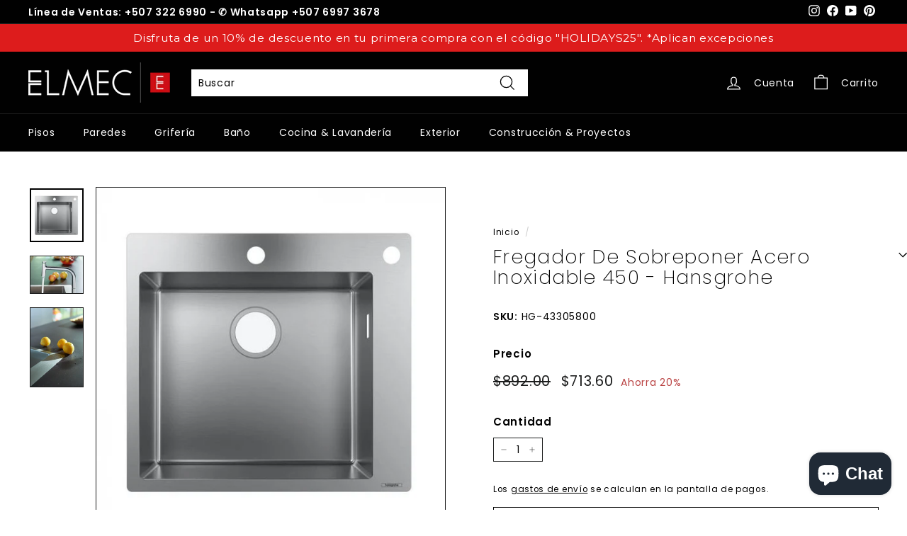

--- FILE ---
content_type: text/html; charset=utf-8
request_url: https://www.elmec.com.pa//variants/46857124872421/?section_id=store-availability
body_size: 863
content:
<div id="shopify-section-store-availability" class="shopify-section"><div
  data-section-id="store-availability"
  data-section-type="store-availability"><div class="store-availability"><svg aria-hidden="true" focusable="false" role="presentation" class="icon icon-out-of-stock" viewBox="0 0 12 13"><path fill-rule="evenodd" clip-rule="evenodd" d="M7.414 6.5l4.293-4.293A.999.999 0 1 0 10.293.793L6 5.086 1.707.793A.999.999 0 1 0 .293 2.207L4.586 6.5.293 10.793a.999.999 0 1 0 1.414 1.414L6 7.914l4.293 4.293a.997.997 0 0 0 1.414 0 .999.999 0 0 0 0-1.414L7.414 6.5z" fill="#212B36"/></svg><div class="store-availability__info"><p>
            Recogida está disponible en <strong> David </strong>
          </p><p class="store-availability__small store-availability__small--link">
              <a href="#StoreAvailabilityModal" class="js-modal-open-availability" aria-controls="StoreAvailabilityModal">
                Consulte la disponibilidad en otras tiendas
              </a>
            </p></div>
    </div>

    <div id="StoreAvailabilityModal" class="modal modal--square">
      <div class="modal__inner">
        <div class="modal__centered">
          <div class="modal__centered-content">
            <div data-availability-product-title></div>
            
              <div><small>Acero Inoxidable / Empotrar / 1 Cubeta</small></div>
            
            <hr><div class="store-availability"><svg aria-hidden="true" focusable="false" role="presentation" class="icon icon-out-of-stock" viewBox="0 0 12 13"><path fill-rule="evenodd" clip-rule="evenodd" d="M7.414 6.5l4.293-4.293A.999.999 0 1 0 10.293.793L6 5.086 1.707.793A.999.999 0 1 0 .293 2.207L4.586 6.5.293 10.793a.999.999 0 1 0 1.414 1.414L6 7.914l4.293 4.293a.997.997 0 0 0 1.414 0 .999.999 0 0 0 0-1.414L7.414 6.5z" fill="#212B36"/></svg><div class="store-availability__info">
                  <div>
                    <strong>
                      David
                    </strong>
                  </div>
                  <p class="store-availability__small">Recogida disponible en este momento
</p><div class="store-availability__small">
                    <p>
                     Design Plaza<br>Frente al Jorón Zebede<br>
                     David, Chiriquí, Panamá
                    </p><p>
                        +5077758000
                      </p></div>
                </div>
              </div><div class="store-availability"><svg aria-hidden="true" focusable="false" role="presentation" class="icon icon-in-stock" viewBox="0 0 12 10"><path fill-rule="evenodd" clip-rule="evenodd" d="M3.293 9.707l-3-3a.999.999 0 1 1 1.414-1.414l2.236 2.236 6.298-7.18a.999.999 0 1 1 1.518 1.3l-7 8a1 1 0 0 1-.72.35 1.017 1.017 0 0 1-.746-.292z" fill="#212B36"/></svg><div class="store-availability__info">
                  <div>
                    <strong>
                      Centro de Distribucion
                    </strong>
                  </div>
                  <p class="store-availability__small">Recogida en la, normalmente está listo en 2 a 4 días
</p><div class="store-availability__small">
                    <p>
                     ELMEC Centro de Distribucion<br>Via Kuna Nega<br>
                     Panama City, Panamá, Panamá
                    </p><p>
                        +5073226900
                      </p></div>
                </div>
              </div><div class="store-availability"><svg aria-hidden="true" focusable="false" role="presentation" class="icon icon-out-of-stock" viewBox="0 0 12 13"><path fill-rule="evenodd" clip-rule="evenodd" d="M7.414 6.5l4.293-4.293A.999.999 0 1 0 10.293.793L6 5.086 1.707.793A.999.999 0 1 0 .293 2.207L4.586 6.5.293 10.793a.999.999 0 1 0 1.414 1.414L6 7.914l4.293 4.293a.997.997 0 0 0 1.414 0 .999.999 0 0 0 0-1.414L7.414 6.5z" fill="#212B36"/></svg><div class="store-availability__info">
                  <div>
                    <strong>
                      Coronado
                    </strong>
                  </div>
                  <p class="store-availability__small">Recogida disponible en este momento
</p><div class="store-availability__small">
                    <p>
                     Via interamericana<br>Plaza Las Laja<br>
                     Panamá, Panamá Oeste, Panamá
                    </p><p>
                        +5072401100
                      </p></div>
                </div>
              </div><div class="store-availability"><svg aria-hidden="true" focusable="false" role="presentation" class="icon icon-in-stock" viewBox="0 0 12 10"><path fill-rule="evenodd" clip-rule="evenodd" d="M3.293 9.707l-3-3a.999.999 0 1 1 1.414-1.414l2.236 2.236 6.298-7.18a.999.999 0 1 1 1.518 1.3l-7 8a1 1 0 0 1-.72.35 1.017 1.017 0 0 1-.746-.292z" fill="#212B36"/></svg><div class="store-availability__info">
                  <div>
                    <strong>
                      Via Israel
                    </strong>
                  </div>
                  <p class="store-availability__small">Recogida en la, normalmente está listo en 24 horas
</p><div class="store-availability__small">
                    <p>
                     San Francisco, Vía Israel y Calle 75<br>Diagonal a Hotel Sheraton<br>
                     Panamá, Panamá, Panamá
                    </p><p>
                        +5073226900
                      </p></div>
                </div>
              </div><div class="store-availability"><svg aria-hidden="true" focusable="false" role="presentation" class="icon icon-out-of-stock" viewBox="0 0 12 13"><path fill-rule="evenodd" clip-rule="evenodd" d="M7.414 6.5l4.293-4.293A.999.999 0 1 0 10.293.793L6 5.086 1.707.793A.999.999 0 1 0 .293 2.207L4.586 6.5.293 10.793a.999.999 0 1 0 1.414 1.414L6 7.914l4.293 4.293a.997.997 0 0 0 1.414 0 .999.999 0 0 0 0-1.414L7.414 6.5z" fill="#212B36"/></svg><div class="store-availability__info">
                  <div>
                    <strong>
                      Vista Hermosa
                    </strong>
                  </div>
                  <p class="store-availability__small">Recogida disponible en este momento
</p><div class="store-availability__small">
                    <p>
                     Vía Fernández de Córdoba<br><br>
                     Panamá, Panamá, Panamá
                    </p><p>
                        +5072786900
                      </p></div>
                </div>
              </div><div class="store-availability"><svg aria-hidden="true" focusable="false" role="presentation" class="icon icon-out-of-stock" viewBox="0 0 12 13"><path fill-rule="evenodd" clip-rule="evenodd" d="M7.414 6.5l4.293-4.293A.999.999 0 1 0 10.293.793L6 5.086 1.707.793A.999.999 0 1 0 .293 2.207L4.586 6.5.293 10.793a.999.999 0 1 0 1.414 1.414L6 7.914l4.293 4.293a.997.997 0 0 0 1.414 0 .999.999 0 0 0 0-1.414L7.414 6.5z" fill="#212B36"/></svg><div class="store-availability__info">
                  <div>
                    <strong>
                      Brisas del Golf
                    </strong>
                  </div>
                  <p class="store-availability__small">Recogida disponible en este momento
</p><div class="store-availability__small">
                    <p>
                     Signature Plaza<br><br>
                     San Miguelito, Panamá, Panamá
                    </p><p>
                        +5072176890
                      </p></div>
                </div>
              </div></div>
          <button type="button" class="btn btn--circle btn--icon modal__close js-modal-close">
            <svg aria-hidden="true" focusable="false" role="presentation" class="icon icon-close" viewBox="0 0 64 64"><defs><style>.cls-1{fill:none;stroke:#000;stroke-miterlimit:10;stroke-width:2px}</style></defs><path class="cls-1" d="M19 17.61l27.12 27.13m0-27.13L19 44.74"/></svg>
            <span class="icon__fallback-text">"Cerrar (esc)"</span>
          </button>
        </div>
      </div>
    </div></div>


</div>

--- FILE ---
content_type: text/css
request_url: https://www.elmec.com.pa/cdn/shop/t/5/assets/custom.css?v=131823323760955508861682012821
body_size: 1984
content:
/** Shopify CDN: Minification failed

Line 215:0 Unexpected "}"

**/

/*custom*/

@font-face {
font-family: "HarmoniaSansProCyrRegular"; 
src: url("//db.onlinewebfonts.com/t/32eb6c28879dcfcaf97b75a5194441e9.eot"); 
src: url("//db.onlinewebfonts.com/t/32eb6c28879dcfcaf97b75a5194441e9.eot?#iefix") format("embedded-opentype"),
url("//db.onlinewebfonts.com/t/32eb6c28879dcfcaf97b75a5194441e9.woff2") format("woff2"), 
url("//db.onlinewebfonts.com/t/32eb6c28879dcfcaf97b75a5194441e9.woff") format("woff"), 
url("//db.onlinewebfonts.com/t/32eb6c28879dcfcaf97b75a5194441e9.ttf") format("truetype"), 
url("//db.onlinewebfonts.com/t/32eb6c28879dcfcaf97b75a5194441e9.svg#HarmoniaSansProCyrRegular") format("svg"); 
}

.template-page-landing .index-section:not(.index-section--sub-product):first-child {
    padding-top: 60px;
}
/* .promo-grid-custom .type-simple .promo-grid__bg:hover:after {
background: #000;
opacity: 0.8;
} */

.img_with_text_class .index-section.color-scheme-3{
padding-bottom: 10%!important;
}

.img_with_text_class  .feature-row__item {
margin-left: 0;
}

.promo-grid.promo-grid--space-bottom {
padding-bottom: 100px;
}
.promo-grid .section-header.text-center {
margin-bottom: 60px;
}

.promo-grid-custom .promo-grid--space-bottom {
padding-bottom: unset;
}
.promo-grid__container.vertical-center.horizontal-left .promo-grid__text {
margin-top: 25%;
}

.promo-grid-custom .promo-grid__container{
position:relative;
}
.promo-grid-custom .type-simple .promo-grid__container:after {
content: "";
display: block;
position: absolute;
top: 0;
right: 0;
bottom: 0;
left: 0;
z-index: 1;
background: #000;
opacity: 0;
transition: 0.3s all;
}

.promo-grid-custom .type-simple .promo-grid__container:hover:after {
opacity: 0.7;
}

/* .promo-grid-custom  .type-simple .promo-grid__bg:hover {
background-color: #000;
opacity: 0.5 !important;
} */
.template-page-landing .page-width,.template-page-thank-you.page-width {
max-width: 1400px;
margin: 0 auto;
}
.contact_text_class .rte.section-header__rte p {

font-family: 'Harmonia Sans';

}
/* .data_mobile_class {
display: none;
} */


.promo-grid-custom .promo-grid__text {
opacity: 0;
transition: 0.3s all;
}

.promo-grid-custom .promo-grid__container:hover .promo-grid__text {
opacity: 1;
}

.template-page-thank-you .hero__text-shadow {
max-width: max-content;
background-color: transparent !important;
}


.template-page-thank-you .hero__animation-contents p ,.template-page-thank-you .hero__subtitle,.template-page-landing .hero__animation-contents p ,.template-page-landing .hero__subtitle{
color: #fff;
}

.template-page-thank-you .hero__link a.btn {
background: #b4262d !important;
border: none;
color: #fff !important;
}

.template-page-thank-you .hero__subtitle .hero__animation-contents {
padding: 30px 0px;
}

.template-page-thank-you .index-section.color-scheme-1.text-center {
background: #b4262d;
padding: 50px 0px;
}

.template-page-thank-you .rich_text_class .toolbar__social {

justify-content: center;
}

.template-page-thank-you .rich_text_class .toolbar__social .icon {
top: 0px;
width: 25px;
height: 24px;
}

.template-page-thank-you .rich_text_class ul.inline-list.toolbar__social li {
/*     font-size: 0; */
margin: 10px;
/*     BORDER: 1PX SOLID;
border-radius: 50%; */
}

.template-page-thank-you div#FooterMenus {
border: unset;
}

.template-page-thank-you .rich_text_class ul.inline-list.toolbar__social li img {
width: 40px;
}

.template-page-thank-you .hero__animation-contents p {
/* font-family: HarmoniaSansProCyrRegular; */
}

.template-page-thank-you  .hero__subtitle .hero__animation-contents {
/* font-family: 'HarmoniaSansProCyrRegular';
font-weight: normal; */
font-family: 'Harmonia Sans';
}

.template-page-thank-you .theme-block h2 {
font-size: 30px;
/* font-family: 'HarmoniaSansProCyrRegular'; */
margin-bottom: 40px;
}
.logo_list_class .section-header p {
font-family: 'Harmonia Sans';
}
.template-page-thank-you .hero__subtitle{
font-size:22px; 
}

.template-page-landing .hero__text-shadow {
max-width: 600px;
background-color: transparent !important;
}


.template-page-landing .hero__top-logo img{
width:400px;
margin-bottom: 50px;
}
.template-page-landing .hero__animation-contents p{
text-transform: uppercase;
margin-bottom: 20px;
}

.template-page-landing .contact_text_class  .color-scheme-3 .btn {
background-color: #b4262d;
color: #fff;
width: 100%;
padding: 15px 20px;
font-family: 'Harmonia Sans';
}

.template-page-landing .contact_text_class .color-scheme-3 .btn:hover ,.template-page-landing a.btn:hover{
background: #fff;
color: #b4262d;
}
.template-page-landing .rich_text_class a.btn:hover, .template-page-landing .logo_list_class a.btn:hover {
border: 2px solid;
}
.template-page-landing .feature-row__text .featured-row__subtext p{
color:#fff;
font-family: Harmonia Sans;
font-size:17px;
line-height:2;
}
.template-page-landing a.btn{
background-color: #b4262d;
color: #fff;
text-transform: uppercase;
padding: 15px 20px;
width: 250px;
font-family: Harmonia Sans;
letter-spacing: 2px;
}
}

.logo_list_class .logo-bar__item {

padding: 25px 15px;
}
.logo_list_class .logo-bar__item  img {
/* filter: url(filters.svg#grayscale); Firefox 3.5+ */
filter: gray; /* IE5+ */
-webkit-filter: grayscale(1); /* Webkit Nightlies & Chrome Canary */
-webkit-transition: all .8s ease-in-out;  
}

.logo_list_class .logo-bar__item  img:hover {
filter: none;
-webkit-filter: grayscale(0);
-webkit-transform: scale(1.01);
}
.logo_list_class .logo-bar .grid-item
{
border: 0;
}
.logo_list_class .logo-bar .grid-item:not(:last-child) {
border-right: 3px solid rgb(175 172 172) !important;
border: 0;
}
.logo_list_class .section-header{
text-align: center;
}
.logo_list_class  h2.section-header__title {
text-transform: uppercase;
font-size: 35px;
}
.logo_list_class .section-header p {
font-size: 25px;
}

.template-page-landing .rich_text_class .theme-block h2 {
text-transform: uppercase;
font-size: 30px;
}

.template-page-landing .rich_text_class .rte .enlarge-text {
font-size: 20px;
font-family: Harmonia Sans;
}
.rte.btn_class {
text-align: center;
}


.logo_list_class .new-grid {
row-gap: 20px;
}

/* .desc_class {
position: absolute;
top: 0;
bottom: 0px;
left: 10%;
right: 0;
width: 100%;
height: 100%;
text-align: left;
} */
.text_img_class {
position: relative;
}

.main_text_img_class .grid--flush-bottom {
overflow: hidden;
}
.desc_class.vertical-bottom.horizontal-left {
position: absolute;
top: 80%;
bottom: 0;
left: 5%;
right: 0;
width: 100%;
text-align: left;
padding-left: 22px;
}
.desc_class.vertical-center.horizontal-center {
position: absolute;
top: 50%;
left: 50%;
text-align: center;
transform: translate(-50%, -50%);
}
.desc_class.vertical-top.horizontal-left {
position: absolute;
top: 5%;
bottom: 0;
left: 5%;
right: 0;
width: 100%;
text-align: left;
padding-left: 22px;
}
.desc_class.vertical-center.horizontal-left {
position: absolute;
top: 45%;
left: 5%;
width: 100%;
text-align: left;
padding-left: 22px;
}
.desc_class.vertical-top.horizontal-center {
position: absolute;
top: 5%;
bottom: 0;
right: 0;
width: 100%;
text-align: center;
padding-left: 22px;
}
.desc_class.vertical-top.horizontal-right {
position: absolute;
top: 5%;
bottom: 0;
right: 5%;
width: 100%;
text-align: right;

}
.desc_class.vertical-center.horizontal-right {
position: absolute;
top: 45%;
right: 5%;
width: 100%;
text-align: right;

}
.desc_class.vertical-bottom.horizontal-center {
position: absolute;
top: 80%;
bottom: 0;
left: 5%;
right: 0;
width: 100%;
text-align: center;
padding-left: 22px;
}


.desc_class.vertical-bottom.horizontal-right {
position: absolute;
top: 80%;
bottom: 0;

right: 5%;
width: 100%;
text-align: right;

}
.main_text_img_class .section-header h2 {
color: #fff;
}
.btn_class {
width: 100%;
text-align: center;
padding-top: 50px;
}

.template-page-thank-you  a.btn {
background-color: #b4262d;
color: #fff;
text-transform: uppercase;
padding: 15px 20px;
width: 250px;
}
.template-page-thank-you a.btn:hover {
background-color: #fff !important;
color: #b4262d !important;
}
.promo-grid .section-header.text-center {
color: #fff;
}
.promo-grid__container.main_text_class {
justify-content: center;
align-items: center;
font-size: 30px;
font-family: Harmonia Sans;
line-height: 40px;
}
.promo-grid__container.main_btn_class {
justify-content: center;
align-items: baseline;
margin-top: 23%;

}
.promo-grid-custom .type-simple .promo-grid__content {
align-self: flex-start;
padding: 50px;
}
.text_heading_class {
font-size: 22px;
font-family: 'Harmonia Sans';
font-weight: 500;

margin-bottom: 15px;
}
.promo-grid-custom .promo-grid__bg:hover {
background-color: rgb(59 59 59);
opacity: 0.5;
}
.promo-grid-custom .promo-grid__bg img.image-fit:hover {
background-color: rgb(59 59 59);
opacity: 0.5;
}
.promo-grid-custom .promo-grid--space-top {
padding-top: 150px !important;
}
.promo-grid-custom p.promo-grid__title.h3 {
font-size: 20px;
}
.promo-grid-custom .promo-grid__bg {
background-color: rgb(59 59 59);
opacity: unset !important;
}

.logo_btn_class {
width: 100%;
text-align: center;
padding-top: 50px;
}
.logo_contact_class img {
width: 350px;
margin-bottom: 40px;
}

.contact_text_class h2.section-header__title {
color: #fff;
text-transform: uppercase;
font-size:35px;
}

.contact_text_class .rte.section-header__rte p {
font-size: 25px;
color: #fff;
line-height: 1;
}
.template-page-landing .site-footer .footer__section {
border: unset;
}

.img_with_text_class .rte.featured-row__subtext {
line-height: 25px;
letter-spacing: 1px;
}


.promo-grid__container.vertical-bottom.horizontal-left .rte--block.rte--strong{
color:#000;
}

.promo-grid .promo-grid__container.vertical-bottom.horizontal-left .rte--block.enlarge-text {
color: #000;
}
.img_text_btn {
margin-top: 35px;
}
.template-page-landing div#shopify-section-header, .template-page-landing div#shopify-section-toolbar {
display: none;
}
.template-page-landing .hero__subtitle .hero__animation-contents {
font-family: 'Harmonia Sans';
}
.promo-grid .promo-grid__bg {
background-color: rgb(59 59 59);
opacity: 0.9;
}
.promo-grid .rte--block.enlarge-text {
font-family: 'Harmonia Sans';
}
.promo-grid .type-advanced .horizontal-left .rte--block {
padding: 0 25% 0 0px;
}
@media only screen and (max-width: 768px) {
.promo-grid-class .promo-grid__bg img {
object-fit: fill;
}
.promo-grid-class .promo-grid__text {
margin: 0px 50px;
}

.promo-grid-class .promo-grid .vertical-bottom .promo-grid__content {
align-self: baseline;
margin-top: 20%;
}
.promo-grid-class .promo-grid .type-advanced .horizontal-left .rte--block {
padding: unset;
}
.promo-grid .promo-grid__container.vertical-center.horizontal-left .promo-grid__content {
margin-top: 20%;
}
.promo-grid-class .promo-grid__container.vertical-top.horizontal-left .promo-grid__text {
margin: 0px 60px 0px 0;
}
.promo-grid-class .type-advanced .promo-grid__content:after {
content: "";

position: absolute;
top: 0;
right: 0;
bottom: 0;
left: 0;

background: unset;

}
.promo-grid-class .promo-grid__container.vertical-top.horizontal-left .promo-grid__content {
align-self: baseline;
}
.img_with_text_class .feature-row__item {
margin: auto;
}
.promo-grid .section-header.text-center {
margin-bottom: inherit;
}
.promo-grid-custom .promo-grid--space-bottom {
padding-bottom: 60px;
}
/*   .data_desktop_class {
display: none !important;
} */
.logo_list_class h2.section-header__title {
text-transform: uppercase;
font-size: 30px;
}
.logo_list_class .logo-bar .grid-item:nth-child(2), .logo_list_class .logo-bar .grid-item:nth-child(4) {
border-right: unset !important;
}
.promo-grid-custom .promo-grid--space-top {
padding-top: 30px !important;
}
.promo-grid__container.main_text_class {
line-height: 35px;
}
.text_heading_class {
font-size: 18px;
font-family: 'Harmonia Sans';
font-weight: 600;
font-weight: 600;
margin-bottom: 0px;
padding: 5px;
line-height: 1;
}
.template-page-thank-you .theme-block h2 {
font-size: 25px;
margin-bottom: 40px;
}
.template-page-thank-you .hero__animation-contents p {
font-size: 35px;
}
.promo-grid-class .flex-grid__item{
padding-top: 25px !important;
}
.logo_contact_class img {
width: 250px;
margin-bottom: 25px;
}
.contact_text_class .section-header.text-left {
text-align: center !important;
}
.contact_text_class .rte.section-header__rte p {
font-size: 20px;
}
.contact_text_class h2.section-header__title {
font-size: 30px;
}
.template-page-landing  .contact_text_class .btn {
font-weight: 500;
background-color: #b4262d;
color: #fff;
text-align: center;
width: 100%;
padding: 15px;
font-size: 18px;
}
.template-page-landing .hero__text-shadow {
text-align: center;
padding:0;
}
.template-page-landing .hero__top-logo img {
margin-bottom: 30px;
text-align: center;
}
.template-page-landing .hero__animation-contents p {
font-size: 28px;
}
.template-page-landing .hero__top-logo img {
width: 250px;
margin-bottom: 50px;
}
.template-page-landing .hero__subtitle .hero__animation-contents {
font-size: 15px;
}
.template-page-landing  .feature-row__text {
padding: 30px 0 0;
}
.template-page-landing .feature-row__text .featured-row__subtext p {
text-align: center;
font-size: 15px;
letter-spacing: 0px;
}
.img_text_btn {
width: 100%;
text-align: center;
margin-top: 15px;
}
.template-page-landing .rich_text_class .rte .enlarge-text {
font-size: 15px;

}
.promo-grid__container.main_text_class {
font-size: 20px;
text-align: center;
padding: 35px 20px 40px 20px;
}
.promo-grid__container.main_text_class br {
display: none;
}
.promo-grid-custom .type-simple {
width: 50% !important;
flex-wrap: wrap;
flex: unset;
}
.promo-grid .vertical-bottom .promo-grid__content {
align-self: center;
}
.promo-grid .vertical-top .promo-grid__content {
align-self: center;
}
.promo-grid-custom .page-width {
padding: 0;
}
.template-page-landing a.btn {
background-color: #b4262d;
color: #fff;
font-weight: 500;
background-color: #b4262d;
color: #fff;
text-align: center;
/* width: 100%; */
padding: 15px 25px;
font-size: 15px;
text-transform: uppercase;
}
.promo-grid__container.main_btn_class {
margin-top: 10%;
}
.promo-grid .section-header.text-center h2 {
font-size: 24px;
padding-top: 20px;
margin-top: -1px;
margin-bottom: 40px;
}
.promo-grid-custom .type-simple .promo-grid__content {
padding: 5px;
}
.promo-grid-custom p.promo-grid__title.h3 {
font-size: 15px;
padding: 5px;
}
.logo_list_class .logo-bar .grid-item:not(:last-child) {
/*     border-right: unset !important; */

}
.logo_list_class .section-header p {
font-size: 20px;
}
}

@media only screen and (min-width: 1024px) and (max-width: 1366px){
.promo-grid .section-header.text-center h2 {
margin-top: -1px;
}
}



@media only screen and (min-width: 769px){
/* .contact_text_class .feature-row__text--left {
padding-left: 0;
padding-right: 0;
}
.img_with_text_class  .feature-row__text--left {
padding-left: 40px;
padding-right: 0;
}
.promo-grid{
margin-top: -1px;
}
.template-page-landing .hero__top-logo img {
width: 300px;
margin-bottom: 15px;
}
.slideshow__slide--template--16746068672741__77779e17-7aae-4b9e-aab9-a8050c1f35c2-1680890335dd4b1894-0 .hero__title {
font-size: 35px;
} */
}

@media only screen and (min-width: 769px) and (max-width: 819px)  { 
.template-page-landing .hero__top-logo img {
width: 250px;
margin-bottom: 15px;
}

.slideshow__slide--template--16746068672741__77779e17-7aae-4b9e-aab9-a8050c1f35c2-1680890335dd4b1894-0 .hero__title {
font-size: 35px;
}
}
@media only screen and (min-width: 820px) and (max-width: 1180px)  { 
.promo-grid-custom .type-simple .promo-grid__content {
align-self: flex-start;
padding: 15px;
}
.promo-grid-custom .color-scheme-1 {
min-height: 61vh !important
}
.promo-grid-custom .promo-grid {
position: relative;
padding-top: 0;
}
.template-page-landing .promo-grid-custom a.btn {

padding: 15px 10px;
width: auto;
}
.contact_text_class .feature-row__text--left {
padding-left: 0;
padding-right: 0;
}
.img_with_text_class  .feature-row__text--left {
padding-left: 40px;
padding-right: 0;
}
.promo-grid{
margin-top: -1px;
}
.template-page-landing .hero__top-logo img {
width: 300px;
margin-bottom: 15px;
}
.slideshow__slide--template--16746068672741__77779e17-7aae-4b9e-aab9-a8050c1f35c2-1680890335dd4b1894-0 .hero__title {
font-size: 35px;
}
.promo-grid__container.main_text_class {
font-size: 25px;
}
}
@media screen and (min-width: 800px) {

/* .promo-grid-custom .promo-grid {
position: relative;
}
.promo-grid-custom .promo-grid .flex-grid {
position: absolute;
top: 100%;
}
.promo-grid-custom .color-scheme-1 {
min-height: 96vh;
}
.logo_list_class {
margin-top: 10%;
margin-bottom: 5%;
} */

.promo-grid-custom  .color-scheme-1{
position: relative;
}
.promo-grid-custom .color-scheme-1:after {
content: "";
position: absolute;
left: 0;
bottom: 0;
width: 100%;
height: 150px;
background: #fff;
z-index: -1;
}

.promo-grid-custom .promo-grid {
padding-bottom: 0;
}

}
@media only screen and (min-width: 769px)
{
.flex-grid__item--66 {
flex-basis: 66.66%;
}
}

--- FILE ---
content_type: text/javascript
request_url: https://cdn.shopify.com/extensions/019b34c6-865a-722d-b617-1d6dc57c306e/banner-popup-tae-317/assets/bss.bp.window-popup.js
body_size: 25316
content:
"use strict";(self.webpackChunkbanner_popup_tae=self.webpackChunkbanner_popup_tae||[]).push([[4],{42:(t,e,o)=>{o.r(e),o.d(e,{AnnouncementPopup:()=>w});var n,i=o(34),s=o(43),r=o(46),a=o(6),p=o(3),l=o(4),d=o(40),c=o(33),u=o(7);let h;function m(t){var e=function(t,e){if("object"!=typeof t||!t)return t;var o=t[Symbol.toPrimitive];if(void 0!==o){var n=o.call(t,e||"default");if("object"!=typeof n)return n;throw new TypeError("@@toPrimitive must return a primitive value.")}return("string"===e?String:Number)(t)}(t,"string");return"symbol"==typeof e?e:e+""}function _(t,e,o){"symbol"==typeof e&&(e=(e=e.description)?"["+e+"]":"");try{Object.defineProperty(t,"name",{configurable:!0,value:o?o+" "+e:e})}catch(t){}return t}function f(t){if(Object(t)!==t)throw TypeError("right-hand side of 'in' should be an object, got "+(null!==t?typeof t:"null"));return t}class w extends i.LitElement{static get styles(){return i.css`
            * {
                box-sizing: border-box;
            }
            p {
                margin: 0;
                line-height: 1.2;
                color: inherit;
                font-family: inherit;
                min-height: 1em;
                word-break: break-word;
            }

            .announcement-container {
                word-break: break-word;
            }

            .announcement-content-text {
                display: flex;
                flex-direction: column;
                justify-content: center;
                flex: 1;
                box-sizing: border-box;
                position: relative;
                letter-spacing: normal;
                line-height: normal;
                color: #000;
            }

            .close_action_container {
                display: inline-block;
                margin-left: auto;
                margin-right: auto;
                cursor: pointer;
            }
        `}constructor(){h(super()),this.window_popup_id=Number(this.getAttribute("window_popup_id")??"0"),this.window_popup=BSS_BP.window_popup.configs.find((t=>t.id==this.window_popup_id)),this.resourceId=`${d.WindowPopupKey.RESOURCE_NAME}_${this.window_popup_id}`,this.btnSettings=this.window_popup.window_popup.btn_settings,this._handleClickCoupon=this._handleClickCoupon.bind(this),this._initContentText()}_initContentText(){this.contentText=this.window_popup.window_popup.content_text,["text","sub_text","button","footer","close_action"].forEach((t=>{this.contentText[t]=a.Translation.getLocaleTranslationText(BSS_BP.window_popup.dictionary,this.contentText[t],this.resourceId,t)})),this.contentText.button&&this.btnSettings.url&&(this.btnSettings.url=a.Translation.getLocaleTranslationText(BSS_BP.window_popup.dictionary,this.btnSettings.url,this.resourceId,"button_link")),["text","sub_text","button","footer","close_action"].forEach((t=>{this.contentText[t]=a.SharedHelper.replaceImageSrcByUrlCdn(this.contentText[t])}))}_initContainerLayout(){const t=this.window_popup.window_popup.image_settings,e=t.position===d.ImagePosition.LEFT,o=window.innerWidth<768,n=t.position===d.ImagePosition.TOP||o;this.announcementContainer={display:n?"block":"flex","flex-direction":e?"row":"row-reverse"}}insertCustomCss(){const t=document.createElement("style");t.id="window-frame-custom-style",t.textContent=this.window_popup?.custom_css??"",this.renderRoot.appendChild(t)}getLockButtonAnimationStyles(t,e,o,n){return(0,c.getButtonAnimationStyles)(t,e,o,n)}firstUpdated(){const t=this.shadowRoot.querySelector(".action-button"),e=this.shadowRoot.querySelector(".announcement-container"),o=this.btnSettings,n="undefined"!=typeof bssWindowPopupUsePointerUp&&bssWindowPopupUsePointerUp;this.window_popup.window_popup.content_order.includes(d.WindowPopupContentOrder.BUTTON)&&o.act_type===d.ACTION_TYPE.ENTIRE&&(e.style.cursor="pointer",e.addEventListener(n?"pointerup":"click",(()=>{setTimeout((()=>{window.open(o?.url?(0,u.getSafeLink)(o.url):"/",o?.target_blank?"_blank":"_self")}),100)}))),t?.addEventListener(n?"pointerup":"click",(()=>{setTimeout((()=>{window.open(o?.url?(0,u.getSafeLink)(o.url):"/",o?.target_blank?"_blank":"_self")}),100)}))}connectedCallback(){super.connectedCallback();const t=this.window_popup.window_popup;this.insertCustomCss(),this.textContainerStyles={gap:`${t.element_gap}px`,padding:t.padding,minHeight:this.window_popup.window_popup.height_type==d.HeightType.CUSTOM?`${this.window_popup.window_popup.height}px`:"auto","font-family":`${t.font_family||"inherit"}`},this._initContainerLayout(),window.addEventListener("resize",this._initContainerLayout.bind(this))}disconnectedCallback(){super.disconnectedCallback(),window.removeEventListener("resize",this._initContainerLayout.bind(this))}_handleClickCoupon(t){t.preventDefault();const e=this.window_popup.window_popup.content_text?.copyable_coupon,o=this.window_popup.window_popup.auto_apply_discount;void 0!==o&&!0===o&&a.SharedHelper.updateCartApplyDiscount(e),navigator.clipboard.writeText(e||"COUPON").then((()=>{this.shadowRoot.querySelector(".coupon-icon").innerHTML=a.CHECK_ICON_SVG}))}_renderContentText(t){return"countdown"===t?i.html`<bss-countdown-component 
            .resourceId="${this.resourceId}" 
            .countdown_config="${this.contentText[t]}" 
            .countdown_style="${this.window_popup.window_popup.countdown_style}"
            .custom_css="${this.window_popup?.custom_css}"
           	.isCountdownSuccess="${!1}"
            />`:(0,r.unsafeHTML)(this.contentText[t])}renderPopupContent(){return this.window_popup.window_popup.content_order.split(",").map((t=>{if(t==d.WindowPopupContentOrder.BUTTON){const t=this.window_popup.window_popup.btn_settings,e=t?.act_type??d.ACTION_TYPE.BUTTON,o=this.contentText?.button,n={...(0,c.getButtonStyleMap)({border_style:t?.btn_style,bg_color:t?.btn_color,text_color:t?.btn_txt_color,full_width:t?.full_width}),padding:t?.padding??"8px"};return i.html`
					<div>
						${e===d.ACTION_TYPE.BUTTON?i.html`
									<style>
										${(0,c.getButtonAnimationStyles)(t?.animation??0,t?.btn_color,t?.btn_txt_color,".animation-btn")}
									</style>
									<div>
										<button
											class="action-button record_close_action animation-btn"
											style=${(0,s.styleMap)(n)}
										>
											${(0,r.unsafeHTML)(o)}
										</button>
									</div>
								`:i.nothing}
						${e===d.ACTION_TYPE.LINK?i.html`
									<style>
										.action-link {
                                            display: block;
											text-align: center;
											text-decoration: underline;
											cursor: pointer;
											font-size: inherit;
                                            width: fit-content;
                                            margin: 0 auto;
										}
									</style>
									<a
										class="action-button action-link"
									>
										${(0,r.unsafeHTML)(o?.trim()?o.trim():"SHOP NOW")}
									</a>
								`:i.nothing}
					</div>
				`}if(t==d.WindowPopupContentOrder.COPYABLE_COUPON){const t=this.window_popup.window_popup.coupon_settings,e=this.window_popup.window_popup.content_text?.copyable_coupon,o={...(0,c.getButtonStyleMap)({border_style:t?.border_style,bg_color:t?.bg_color,text_color:t?.text_color,full_width:t?.full_width}),display:"flex",justifyContent:"space-between",alignItems:"center",padding:"8px",fontSize:`${t?.font_size}px`,gap:"10px",cursor:"pointer",fontWeight:550},n={display:"flex",justifyContent:"center",alignItems:"center",width:"1em",height:"1em",minWidth:"1em",minHeight:"1em",cursor:"pointer"};return i.html`
                    <style>
						${this.getLockButtonAnimationStyles(t?.animation??0,t?.bg_color,t?.text_color,".copyable-button-animation")}
					</style>
                    <div class="copyable-button copyable-button-animation" style=${(0,s.styleMap)(o)} @click="${this._handleClickCoupon}">
                        <div class="coupon-text">${e?e.trim():"COUPON"}</div>
                        <div class="coupon-icon"
                             style=${(0,s.styleMap)(n)}>${(0,r.unsafeHTML)(a.COPY_ICON_SVG)}
                        </div>
                    </div>
                `}{const e=this.window_popup.window_popup.text_color;return i.html`
                    <div class="${t==d.WindowPopupContentOrder.CLOSE_ACTION?"close_action_container":`${t}_content`}" 
                        style="${e?.[t]?`color: ${e?.[t]};`:""}">
                        ${this._renderContentText(t)}
                    </div>
                `}}))}render(){const t="undefined"!=typeof bssWindowPopupCustomCss?bssWindowPopupCustomCss:"";return i.html`
        <style>
            .announcement-content-text::before {
                position: absolute;
                content: "";
                display: block;
                bottom: 0;
                right: 0;
                top: 0;
                left: 0;
                z-index: -1;
                overflow: hidden;
                text-align: justify;
                opacity: ${this.window_popup.window_popup.bg_opacity/100};
                ${a.SharedHelper.getBackgroundStyle(this.window_popup.window_popup,"auto")}
            }
            ${t}

        </style>
        <window-popup-frame .window_popup_id="${this.window_popup_id}" .window_popup="${this.window_popup??{}}">
            <div class="announcement-container" style=${(0,s.styleMap)(this.announcementContainer)}>
                <window-popup-image .imageSettings="${this.window_popup.window_popup.image_settings}"></window-popup-image>
                <div class="announcement-content-text" style=${(0,s.styleMap)(this.textContainerStyles)}>
                    ${this.renderPopupContent()}
                </div>
            </div>
        </window-popup-frame>
        `}}var g,y,b;n=w,[h]=function(t,e,o,n,i,s){var r,a,p,l,d,c,u,h=Symbol.metadata||Symbol.for("Symbol.metadata"),w=Object.defineProperty,g=Object.create,y=[g(null),g(null)],b=e.length;function v(e,o,n){return function(i,s){o&&(s=i,i=t);for(var r=0;r<e.length;r++)s=e[r].apply(i,n?[s]:[]);return n?s:i}}function S(t,e,o,n){if("function"!=typeof t&&(n||void 0!==t))throw new TypeError(e+" must "+(o||"be")+" a function"+(n?"":" or undefined"));return t}function T(t,e,o,n,i,s,p,l,d,c,u){function h(t){if(!u(t))throw new TypeError("Attempted to access private element on non-instance")}var m=[].concat(e[0]),f=e[3],g=!p,b=1===i,T=3===i,C=4===i,E=2===i;function x(e,o,n){return function(i,s){return o&&(s=i,i=t),n&&n(i),P[e].call(i,s)}}if(!g){var P={},O=[],k=T?"get":C||b?"set":"value";if(d?(c||b?P={get:_((function(){return f(this)}),n,"get"),set:function(t){e[4](this,t)}}:P[k]=f,c||_(P[k],n,E?"":k)):c||(P=Object.getOwnPropertyDescriptor(t,n)),!c&&!d){if((a=y[+l][n])&&7!=(a^i))throw Error("Decorating two elements with the same name ("+P[k].name+") is not supported yet");y[+l][n]=i<3?1:i}}for(var D=t,N=m.length-1;N>=0;N-=o?2:1){var L=S(m[N],"A decorator","be",!0),$=o?m[N-1]:void 0,I={},M={kind:["field","accessor","method","getter","setter","class"][i],name:n,metadata:r,addInitializer:function(t,e){if(t.v)throw new TypeError("attempted to call addInitializer after decoration was finished");S(e,"An initializer","be",!0),s.push(e)}.bind(null,I)};if(g)a=L.call($,D,M),I.v=1,S(a,"class decorators","return")&&(D=a);else if(M.static=l,M.private=d,a=M.access={has:d?u.bind():function(t){return n in t}},C||(a.get=d?E?function(t){return h(t),P.value}:x("get",0,h):function(t){return t[n]}),E||T||(a.set=d?x("set",0,h):function(t,e){t[n]=e}),D=L.call($,b?{get:P.get,set:P.set}:P[k],M),I.v=1,b){if("object"==typeof D&&D)(a=S(D.get,"accessor.get"))&&(P.get=a),(a=S(D.set,"accessor.set"))&&(P.set=a),(a=S(D.init,"accessor.init"))&&O.unshift(a);else if(void 0!==D)throw new TypeError("accessor decorators must return an object with get, set, or init properties or undefined")}else S(D,(c?"field":"method")+" decorators","return")&&(c?O.unshift(D):P[k]=D)}return i<2&&p.push(v(O,l,1),v(s,l,0)),c||g||(d?b?p.splice(-1,0,x("get",l),x("set",l)):p.push(E?P[k]:S.call.bind(P[k])):w(t,n,P)),D}function C(t){return w(t,h,{configurable:!0,enumerable:!0,value:r})}return void 0!==s&&(r=s[h]),r=g(null==r?null:r),d=[],c=function(t){t&&d.push(v(t))},(u=function(e,n){for(var s=0;s<o.length;s++){var r=o[s],a=r[1],c=7&a;if((8&a)==e&&!c==n){var u=r[2],h=!!r[3],_=16&a;T(e?t:t.prototype,r,_,h?"#"+u:m(u),c,c<2?[]:e?l=l||[]:p=p||[],d,!!e,h,n,e&&h?function(e){return f(e)===t}:i)}}})(8,0),u(0,0),u(8,1),u(0,1),c(p),c(l),a=d,b||C(t),{e:a,get c(){var o=[];return b&&[C(t=T(t,[e],n,t.name,5,o)),v(o,1)]}}}(n,[],[[(0,p.LockMethod)([l.Plan.NEW_FREE]),2,"insertCustomCss"],[(0,p.LockMethod)([l.Plan.FREE],{defaultReturn:""}),2,"getLockButtonAnimationStyles"]],0,void 0,i.LitElement).e,g=w,y="properties",b={resourceId:{type:String},window_popup_id:{type:Number},window_popup:{type:Object},announcementContainer:{},textContainerStyles:{},contentText:{type:Object},btnSettings:{type:Object}},(y=m(y))in g?Object.defineProperty(g,y,{value:b,enumerable:!0,configurable:!0,writable:!0}):g[y]=b},48:(t,e,o)=>{o.r(e),o.d(e,{EmailSignupPopup:()=>v});var n,i=o(34),s=o(49),r=o(40),a=o(6),p=o(43),l=o(46),d=o(33),c=o(3),u=o(4),h=o(7),m=o(359),_=o(358),f=o(15);let w;function g(t){var e=function(t,e){if("object"!=typeof t||!t)return t;var o=t[Symbol.toPrimitive];if(void 0!==o){var n=o.call(t,e||"default");if("object"!=typeof n)return n;throw new TypeError("@@toPrimitive must return a primitive value.")}return("string"===e?String:Number)(t)}(t,"string");return"symbol"==typeof e?e:e+""}function y(t,e,o){"symbol"==typeof e&&(e=(e=e.description)?"["+e+"]":"");try{Object.defineProperty(t,"name",{configurable:!0,value:o?o+" "+e:e})}catch(t){}return t}function b(t){if(Object(t)!==t)throw TypeError("right-hand side of 'in' should be an object, got "+(null!==t?typeof t:"null"));return t}class v extends i.LitElement{static get styles(){return i.css`
			* {
				box-sizing: border-box;
			}
			p {
				margin: 0;
				line-height: 1.2;
				color: inherit;
				font-family: inherit;
				min-height: 1em;
				word-break: break-word;
			}

			.announcement-container {
				word-break: break-word;
			}

			.announcement-content-text {
				display: flex;
				flex-direction: column;
				justify-content: center;
				flex: 1;
				box-sizing: border-box;
				position: relative;
				letter-spacing: normal;
				line-height: normal;
				color: #000;
			}

			.close_action_container {
				display: inline-block;
				margin-left: auto;
				margin-right: auto;
				cursor: pointer;
			}
		`}constructor(){w(super()),this.window_popup_id=Number(this.getAttribute("window_popup_id")??"0"),this.window_popup=BSS_BP.window_popup.configs.find((t=>t.id==this.window_popup_id)),this.resourceId=`${r.WindowPopupKey.RESOURCE_NAME}_${this.window_popup_id}`,this.btnSettings=this.window_popup.window_popup.btn_settings,this.formStructure=this.window_popup.window_popup.form_structure,this.successTexts={},this.fontFamily="inherit",this.stepPopup="success"===(0,d.getStorageData)(`${r.WindowPopupKey.EMAIL_STEP}_${this.window_popup_id}`)?"success":"signup",this.formValidateRules={email:[{validate:t=>!t.validity?.valueMissing,message:"Please enter your email address."},{validate:t=>!t.value||/^[^\s@]+@[^\s@]+\.[^\s@]+$/.test(t.value),message:"Please enter a valid email address."}],email_consent:[{validate:t=>!t.validity?.valueMissing,message:"Please agree to continue."}],first_name:[{validate:t=>!t.validity?.valueMissing,message:"Please enter your first name."}],last_name:[{validate:t=>!t.validity?.valueMissing,message:"Please enter your last name."}],phone_number:[{validate:t=>!t||("true"!=t?.dataset?.required||t.value.trim().length>0),message:"Please enter your phone number."},{validate:t=>{if(!t.value.trim())return!0;return!!t.value.trim().startsWith("+")||!!this.phoneCountry},message:"Please select a country code or enter the phone number with international prefix (+)."},{validate:t=>{if(!t?.value?.trim())return!0;return!!this._normalizePhoneNumber(t.value.trim())},message:"Please enter a valid phone number in E.164 format (e.g., +1234567890)."}],sms_consent:[{validate:t=>!t||!t.validity?.valueMissing,message:"Please agree to SMS consent."},{validate:t=>!t||!t.validity?.valueMissing,message:"Please agree to SMS consent."}],birthday:[{validate:t=>{if(!t)return!0;const e=t.getBirthdayData?.();if(!e)return!0;const o=this.formStructure.structures.find((t=>"birthday"===t.fieldName));if(o?.required)return e.isValid&&e.value;return!(t._mm||t._dd||t._yyyy)||e.isValid},message:"Please enter a valid date of birth."}]},this._initContentText();const t=localStorage.getItem(`bss_popup_email_${this.window_popup_id}_dc`);this.discountCode=(()=>this.window_popup.window_popup.success_config?.coupon_source==a.COUPON_SOURCE.SHOPIFY&&t?.code?t?.code:this.window_popup.window_popup?.success_config?.content_text?.copyable_coupon||"COUPON")();const e=this.formStructure.structures.find((t=>"phone_number"===t.fieldName));this.phoneAutoDetect=e?.phoneAutoDetect||!1,this.phoneCountry=e?.phoneCountryCode||"",this.phoneNumberValue=""}static get observedAttributes(){return[...super.observedAttributes,"step"]}_initContentText(){this.contentText=this.window_popup.window_popup.content_text;const t=this.window_popup.window_popup.success_config.content_text;["text","sub_text","footer","close_action"].forEach((t=>{this.contentText[t]=a.Translation.getLocaleTranslationText(BSS_BP.window_popup.dictionary,this.contentText[t],this.resourceId,t)})),["text","sub_text","button","footer"].forEach((e=>{this.successTexts[e]=a.Translation.getLocaleTranslationText(BSS_BP.window_popup.dictionary,t[e],this.resourceId,`success_${e}`)})),t.button&&this.btnSettings.success_btn_type===r.PopupEmailSuccessBtnType.GOTO_URL&&(this.btnSettings.success_url=a.Translation.getLocaleTranslationText(BSS_BP.window_popup.dictionary,this.btnSettings.success_url,this.resourceId,"ssuccess_btn_link")),this.window_popup.window_popup?.success_config?.order.forEach((t=>{this.successTexts[t]=a.SharedHelper.replaceImageSrcByUrlCdn(this.successTexts[t])})),"object"==typeof this.contentText&&["text","sub_text","footer","close_action"].forEach((t=>{this.contentText[t]=(0,h.replaceImageSrcByUrlCdn)(this.contentText[t])})),this.formTexts={emailPlaceholder:a.Translation.getLocaleTranslationText(BSS_BP.window_popup.dictionary,this.formStructure.structures.find((t=>"email"===t.fieldName))?.placeholder,this.resourceId,"email"),phonePlaceholder:a.Translation.getLocaleTranslationText(BSS_BP.window_popup.dictionary,this.formStructure.structures.find((t=>"phone_number"===t.fieldName))?.placeholder,this.resourceId,"phone_number"),firstNamePlaceholder:a.Translation.getLocaleTranslationText(BSS_BP.window_popup.dictionary,this.formStructure.structures.find((t=>"first_name"===t.fieldName))?.placeholder,this.resourceId,"first_name"),lastNamePlaceholder:a.Translation.getLocaleTranslationText(BSS_BP.window_popup.dictionary,this.formStructure.structures.find((t=>"last_name"===t.fieldName))?.placeholder,this.resourceId,"last_name"),subscribeButtonText:a.Translation.getLocaleTranslationText(BSS_BP.window_popup.dictionary,this.formStructure.structures.find((t=>"subscribe_button"===t.fieldName))?.placeholder,this.resourceId,"subscribe_button"),emailConsentText:a.Translation.getLocaleTranslationText(BSS_BP.window_popup.dictionary,this.formStructure.structures.find((t=>"email_consent"===t.fieldName))?.placeholder,this.resourceId,"email_consent"),smsConsentText:a.Translation.getLocaleTranslationText(BSS_BP.window_popup.dictionary,this.formStructure.structures.find((t=>"sms_consent"===t.fieldName))?.placeholder,this.resourceId,"sms_consent"),birthdayText:a.Translation.getLocaleTranslationText(BSS_BP.window_popup.dictionary,this.formStructure.structures.find((t=>"birthday"===t.fieldName))?.label,this.resourceId,"birthday")}}_parseCornerRadii(t){if(!t||"string"!=typeof t)return{tl:"0px",tr:"0px",br:"0px",bl:"0px"};const e=t.split("/")[0].trim().split(/\s+/).filter(Boolean);if(1===e.length){const t=e[0];return{tl:t,tr:t,br:t,bl:t}}if(2===e.length){const[t,o]=e;return{tl:t,tr:o,br:t,bl:o}}if(3===e.length){const[t,o,n]=e;return{tl:t,tr:o,br:n,bl:o}}const[o,n,i,s]=e;return{tl:o,tr:n,br:i,bl:s}}_initContainerLayout(){const t=this.window_popup.window_popup.image_settings,e=t.position===r.ImagePosition.LEFT,o=window.innerWidth<768,n=t.position===r.ImagePosition.TOP||o;this.announcementContainer={display:n?"block":"flex","flex-direction":e?"row":"row-reverse"}}_handleBanSuccessPopup(){"success"===this.stepPopup&&(0,d.banPopup)(this.window_popup_id,this.window_popup.window_popup.template)}_handleBtnSuccessClick(t){t.preventDefault(),this.btnSettings&&(this.btnSettings.success_btn_type===r.PopupEmailSuccessBtnType.CLOSE?this.dispatchEvent(new Event(r.windowPopupEvent.hiddenWindowPopupEvent,{bubbles:!0,composed:!0})):this.btnSettings.success_btn_type===r.PopupEmailSuccessBtnType.GOTO_URL&&setTimeout((()=>{window.open(this.btnSettings.success_url?(0,h.getSafeLink)(this.btnSettings.success_url):"/",this.btnSettings.success_target_blank?"_blank":"_self")}),100))}_handleClickCoupon(t){t.preventDefault();let e="COUPON";this.window_popup.window_popup.success_config?.content_text&&(e=this.discountCode);const o=this.window_popup.window_popup.auto_apply_discount;void 0!==o&&!0===o&&a.SharedHelper.updateCartApplyDiscount(e),navigator.clipboard.writeText(e||"COUPON").then((()=>{this.shadowRoot.querySelector(".coupon-icon").innerHTML=a.CHECK_ICON_SVG}))}renderFormElement(t){if("email"==t.fieldName)return i.html`
				<input
					type="text"
					?required=${t.required}
					class="text-field"
					placeholder="${this.formTexts.emailPlaceholder}"
					name=${t.fieldName}
				/>
			`;if("first_name"==t.fieldName||"last_name"==t.fieldName)return i.html`
				<input
					type="text"
					?required=${t.required}
					class="text-field"
					placeholder="${"first_name"==t.fieldName?this.formTexts.firstNamePlaceholder:this.formTexts.lastNamePlaceholder}"
					name=${t.fieldName}
				/>
			`;if("phone_number"==t.fieldName){this._phoneFieldState||(this._phoneFieldState={open:!1});const e=this._phoneFieldState,o=this.phoneCountry?_.countries.find((t=>t.code===this.phoneCountry)):null,n=o?o.code:null,s=t=>{t.preventDefault(),t.stopPropagation(),e.open?this._removePhoneDropdownPortal():this._showPhoneDropdownPortal()},r=this.window_popup.window_popup.form_structure.inputBorderRadius||"16px",{tl:a,tr:p,br:l,bl:d}=this._parseCornerRadii(String(r));return i.html`
				<div class="phone-field-wrapper">
					<button
						class="phone-flag-btn"
						@click=${s}
						type="button"
						aria-haspopup="listbox"
						aria-expanded="${e.open?"true":"false"}"
						aria-label="Select country"
						style="border-top-left-radius:${a};border-bottom-left-radius:${d};"
					>
						${n?i.html`<img
									class="flag-img"
									src="https://flagsapi.com/${n}/shiny/32.png"
									width="22"
									height="22"
									alt="${o?.name||""}"
									loading="lazy"
								/>`:""}
						<span class="caret">▼</span>
					</button>
					<input
						class="text-field phone-input"
						type="tel"
						name="phone_number"
						@input=${t=>{this.phoneNumberValue=t.target.value}}
						@blur=${t=>this._formatPhoneDisplay(t.target)}
						placeholder="${this.formTexts.phonePlaceholder}"
						data-required=${t.required?"true":"false"}
						style="border-top-left-radius:0;border-bottom-left-radius:0;border-top-right-radius:${p};border-bottom-right-radius:${l};"
					/>
				</div>
			`}if("birthday"==t.fieldName)return i.html`
				<bss-birthday-input
					.field="${t}"
					.formStructure="${this.formStructure}"
					.textColor="${this.window_popup.window_popup.text_color?.birthday||""}"
					.label="${this.formTexts.birthdayText}"
				></bss-birthday-input>
			`;if("email_consent"==t.fieldName)return i.html`
				<div class="email_consent">
					<input
						required
						type="checkbox"
						class="check-box"
						name="email_consent"
						id="email_consent"
					/>
					<label for="email_consent">${(0,l.unsafeHTML)(this.formTexts.emailConsentText)}</label><br />
				</div>
			`;if("sms_consent"==t.fieldName)return i.html`
				<div class="sms_consent">
					<input
						required
						type="checkbox"
						class="check-box"
						name="sms_consent"
						id="sms_consent"
					/>
					<label for="sms_consent">${(0,l.unsafeHTML)(this.formTexts.smsConsentText)}</label><br />
				</div>
			`;if("subscribe_button"==t.fieldName){const t={...(0,d.getButtonStyleMap)({border_style:this.btnSettings?.btn_style,bg_color:this.btnSettings?.btn_color,text_color:this.btnSettings?.btn_txt_color,full_width:this.btnSettings?.full_width}),padding:this.btnSettings?.padding??"8px",fontSize:"14px",fontWeight:"400"};return i.html`
				<style>
					${(0,d.getButtonAnimationStyles)(void 0!==this.btnSettings?.animation?this.btnSettings?.animation:0,this.btnSettings?.btn_color,this.btnSettings?.btn_txt_color,".animation-btn")}
				</style>
				<button
					type="submit"
					class="subscribe-button animation-btn"
					style=${(0,p.styleMap)(t)}
				>
					${(0,l.unsafeHTML)(this.formTexts.subscribeButtonText)}
				</button>
			`}return null}getLockButtonAnimationStyles(t,e,o,n){return(0,d.getButtonAnimationStyles)(t,e,o,n)}renderFormStructure(){const t=this.window_popup.window_popup.form_structure,e=t.structures.reduce(((t,e)=>{const o=this.renderFormElement(e);return["email","first_name","last_name","phone_number","birthday"].includes(e.fieldName)?(t.textFieldGroup||(t.textFieldGroup=[]),t.textFieldGroup.push(o)):(t.otherElements=t.otherElements||[],t.otherElements.push(o)),t}),{});return i.html`
			<style>
				.text-field {
					/* CSS reset for input */
					border: 1.5px solid ${t.inputBorderColor};
					background-image: none;
					background-color: transparent;
					-webkit-box-shadow: none;
					-moz-box-shadow: none;
					box-shadow: none;
					/*End CSS reset for input */
					padding: ${t.inputPadding??"8px 12px"};
					background: ${t.inputBGColor};
					color: ${t.inputTextColor};
					border-radius: ${t.inputBorderRadius};
					font-size: ${t.inputFontSize?t.inputFontSize+"px":"14px"};
					font-weight: 450;
					font-family: ${this.fontFamily};
					outline: none;
					width: 100%;
				}

				.text-field::placeholder {
					color: #b5b5b5;
				}

				.phone-field-wrapper {
					display: flex;
					width: 100%;
					position: relative;
				}
				.phone-flag-btn {
					background: ${t.inputBGColor};
					border: 1.5px solid ${t.inputBorderColor};
					border-right: none;
					display: flex;
					align-items: center;
					gap: 4px;
					padding: 4px 8px;
					cursor: pointer;
					border-top-left-radius: ${t.inputBorderRadius};
					border-bottom-left-radius: ${t.inputBorderRadius};
					font-size: ${t.inputFontSize?t.inputFontSize+"px":"14px"};
					color: ${t.inputTextColor};
				}
				.phone-input {
					border-top-left-radius: 0 !important;
					border-bottom-left-radius: 0 !important;
				}
				.phone-dropdown {
					position: absolute;
					top: 100%;
					left: 0;
					z-index: 9999;
					background: #fff;
					border: 1px solid #ccc;
					border-radius: 8px;
					margin-top: 4px;
					width: 100%;
					max-height: 260px;
					overflow: auto;
					box-shadow: 0 4px 12px rgba(0, 0, 0, 0.12);
					padding: 6px;
					display: flex;
					flex-direction: column;
					gap: 2px;
				}
				.phone-option {
					text-align: left;
					padding: 6px 8px;
					background: transparent;
					border: none;
					cursor: pointer;
					font-size: 13px;
					display: flex;
					align-items: center;
					gap: 8px;
				}
				.phone-option.active {
					background: #eef6ff;
				}
				.phone-option:hover {
					background: #f5f5f5;
				}
				.country-name {
					flex: 1;
				}
				.country-code {
					font-weight: 500;
					font-size: 12px;
				}
				.flag-img {
					border-radius: 2px;
				}
				.auto-label {
					opacity: 0.7;
					font-size: 12px;
				}
				.caret {
					font-size: 7px;
					opacity: 0.6;
				}

				.text-field:-webkit-autofill,
				.text-field:-webkit-autofill:hover,
				.text-field:-webkit-autofill:focus,
				.text-field:-webkit-autofill:active {
					-webkit-text-fill-color: ${t.inputTextColor} !important;
				}
				.sms_consent,
				.email_consent {
					width: 100%;
					cursor: pointer;
					display: flex;
					gap: 4px;
					grid-area: email-consent;
					font-size: 14px;
				}

				.email_consent label,
				.email_consent input {
					cursor: pointer;
				}
				.sms_consent {
					margin-top: 4px;
				}
				/* Custom Checkbox */
				input[type='checkbox'] {
					min-width: 16px;
					width: 16px;
					height: 16px;
					border: 1px solid gray; /* Custom border color */
					border-radius: 4px;
					background-color: white;
					cursor: pointer;
					position: relative;
					appearance: none; /* Hide default styles */
					-webkit-appearance: none;
					-moz-appearance: none;
					display: inline-block;
				}

				/* Create a CSS-drawn "V" checkmark */
				input[type='checkbox']::after {
					content: '';
					width: 6px;
					height: 3px;
					border-left: 3px solid white;
					border-bottom: 3px solid white;
					position: absolute;
					top: 50%;
					left: 50%;
					transform: translate(-50%, -60%) rotate(-45deg);
					opacity: 0; /* Hidden by default */
					transition: opacity 0.2s ease-in-out;
				}

				/* Change background & show checkmark when checked */
				input[type='checkbox']:checked {
					background-color: gray; /* Background when checked */
				}

				input[type='checkbox']:checked::after {
					opacity: 1; /* Show checkmark */
				}

				/* Hover effect */
				input[type='checkbox']:hover {
					border-color: darkgray; /* Change border color on hover */
				}

				.text-field-group {
					flex-direction: column;
					display: flex;
					gap: ${t.fieldGap}px;
					width: 100%;
				}

				.form-layout {
					column-gap: ${t.fieldGap}px;
					row-gap: 12px;
					display: flex;
					flex-direction: column;
					align-items: center;
				}

				@media only screen and (max-width: 768px) {
					.form-layout {
						column-gap: 0;
						row-gap: 0;
						width: 100%;
					}
					.form-layout .sms_consent,
					.form-layout .email_consent {
						margin-top: 12px;
						width: 100%;
					}

					.subscribe-button {
						margin-top: ${t.fieldGap}px;
					}
				}

				@keyframes rotation {
					0% {
						transform: rotate(0deg);
					}
					100% {
						transform: rotate(360deg);
					}
				}
			</style>
			<form
				novalidate
				id="popup-signup-form"
				class="form-layout"
				@submit=${this.handleFormSubmit}
			>
				${e.textFieldGroup?i.html`<div class="text-field-group">${e.textFieldGroup}</div>`:""}
				${e.otherElements?e.otherElements:""}
			</form>
		`}renderPopupSignupContent(){return this.window_popup.window_popup.content_order.split(",").map((t=>{if(t==r.WindowPopupContentOrder.FORM)return i.html`${this.renderFormStructure()}`;if(t==r.WindowPopupContentOrder.COUNTDOWN)return i.html`<bss-countdown-component
					.resourceId="${this.resourceId}"
					.countdown_config="${this.contentText[t]}"
					.countdown_style="${this.window_popup.window_popup.countdown_style}"
					.custom_css="${this.window_popup?.custom_css}"
					.isCountdownSuccess="${!1}"
				/>`;{const e=this.window_popup.window_popup.text_color;return i.html` <div
					class="${t==r.WindowPopupContentOrder.CLOSE_ACTION?"close_action_container":`signup_${t}_content`}"
					style="${e?.[t]?`color: ${e?.[t]};`:""}"
				>
					${(0,l.unsafeHTML)(this.contentText[t])}
				</div>`}}))}renderPopupSuccessContent(){const t=this.window_popup.window_popup.success_config;if(t){t.font_family&&this.fontFamily!==t.font_family&&(this.textContainerStyles.fontFamily=t.font_family,this.requestUpdate());const e="undefined"!=typeof bssWindowPopupUsePointerUp&&bssWindowPopupUsePointerUp;return t.order.map((o=>{if(o==r.WindowPopupContentOrder.BUTTON){const o=this.successTexts.button,n=t.btn_style??r.EmailSuccessButtonConfig,s={...(0,d.getButtonStyleMap)({border_style:n.btn_style,bg_color:n.btn_color,text_color:n.btn_txt_color,full_width:n.full_width}),padding:n.padding?n.padding:r.EmailSuccessButtonConfig.padding};return i.html`
						<style>
							${(0,d.getButtonAnimationStyles)(void 0!==n.animation?n.animation:r.EmailSuccessButtonConfig.animation,n.btn_color,n.btn_txt_color,".animation-btn")}
						</style>
						<div>
							<button
								class="action-button record_close_action animation-btn"
								style=${(0,p.styleMap)(s)}
								@click=${this._handleBtnSuccessClick.bind(this)}
								@pointerup="${e?this._handleBtnSuccessClick.bind(this):void 0}"
							>
								${(0,l.unsafeHTML)(o)}
							</button>
						</div>
					`}if(o==r.WindowPopupContentOrder.COPYABLE_COUPON){const t=this.window_popup.window_popup.coupon_settings,e=this.discountCode,o={...(0,d.getButtonStyleMap)({border_style:t?.border_style,bg_color:t?.bg_color,text_color:t?.text_color,full_width:t?.full_width}),display:"flex",justifyContent:"space-between",alignItems:"center",padding:"8px",fontSize:`${t?.font_size}px`,gap:"10px",cursor:"pointer",fontWeight:550},n={display:"flex",justifyContent:"center",alignItems:"center",width:"1em",height:"1em",minWidth:"1em",minHeight:"1em",cursor:"pointer"};return i.html`
						<style>
							${this.getLockButtonAnimationStyles(t?.animation??0,t?.bg_color,t?.text_color,".copyable-button-animation")}
						</style>

						<div
							class="copyable-button copyable-button-animation"
							style=${(0,p.styleMap)(o)}
							@click="${this._handleClickCoupon.bind(this)}"
						>
							<div class="coupon-text">${e?e.trim():"COUPON"}</div>
							<div
								class="coupon-icon"
								style=${(0,p.styleMap)(n)}
							>
								${(0,l.unsafeHTML)(a.COPY_ICON_SVG)}
							</div>
						</div>
					`}if(o==r.WindowPopupContentOrder.COUNTDOWN){const t=this.window_popup.window_popup.success_config.content_text;return i.html`<bss-countdown-component
						.resourceId="${this.resourceId}"
						.countdown_config="${t[o]}"
						.countdown_style="${this.window_popup.window_popup.countdown_success_style}"
						.custom_css="${this.window_popup?.custom_css}"
						.isCountdownSuccess="${!0}"
					/>`}{const t=this.window_popup.window_popup.text_color;return i.html` <div
						class="${o==r.WindowPopupContentOrder.CLOSE_ACTION?"close_action_container":`success_${o}_content`}"
						style="${t?.[`success_${o}`]?`color: ${t?.[`success_${o}`]};`:""}"
					>
						${(0,l.unsafeHTML)(this.successTexts[o])}
					</div>`}}))}return i.html`<p>New content!</p>`}render(){const t="undefined"!=typeof bssWindowPopupCustomCss?bssWindowPopupCustomCss:"";return i.html`
			<style>
				.announcement-content-text::before {
				    position: absolute;
				    content: "";
				    display: block;
				    bottom: 0;
				    right: 0;
				    top: 0;
				    left: 0;
				    z-index: -1;
				    overflow: hidden;
				    text-align: justify;
				    opacity: ${this.window_popup.window_popup.bg_opacity/100};
				    ${a.SharedHelper.getBackgroundStyle(this.window_popup.window_popup)}
				}
				${t}
			</style>
			<window-popup-frame
				.window_popup_id="${this.window_popup_id}"
				.window_popup="${this.window_popup??{}}"
				.blockCountClose=${"success"==this.stepPopup}
			>
				<div
					class="announcement-container"
					style=${(0,p.styleMap)(this.announcementContainer)}
				>
					<window-popup-image
						.imageSettings="${this.window_popup.window_popup.image_settings}"
					></window-popup-image>

					<div
						class="announcement-content-text"
						style=${(0,p.styleMap)(this.textContainerStyles)}
					>
						${"signup"===this.stepPopup?this.renderPopupSignupContent():this.renderPopupSuccessContent()}
					</div>
				</div>
			</window-popup-frame>
		`}setLoadingSubscribeBtn(t){const e=this.shadowRoot.querySelector(".subscribe-button");if(e){const o={width:"14px",height:"14px",padding:"8px",border:`2px solid ${this.btnSettings.btn_txt_color}`,borderBottomColor:"transparent",borderRadius:"50%",display:"inline-block",boxSizing:"border-box",animation:"rotation 1s linear infinite"};t?(e.innerHTML="",(0,i.render)(i.html`<span
						class="loader"
						style=${(0,p.styleMap)(o)}
					></span>`,e),e.setAttribute("disabled","true")):(e.innerHTML=this.formTexts.subscribeButtonText,e.removeAttribute("disabled"))}}validateFormField(t,e){if(!t||0==e.length)return!0;const o=e.every((e=>{const o=e.validate(t);return o||(t.setCustomValidity(e.message),"BSS-BIRTHDAY-INPUT"!==t.tagName&&(t.style.border="1px solid red")),o}));return o&&t.setCustomValidity(""),o}validateForm(t){if(!t)return!1;const e=t.querySelector('input[name="email"]'),o=t.querySelector('input[name="first_name"]'),n=t.querySelector('input[name="last_name"]'),i=t.querySelector('input[name="email_consent"]'),s=t.querySelector('input[name="phone_number"]'),r=t.querySelector('input[name="sms_consent"]'),a=this.shadowRoot.querySelector("bss-birthday-input"),p=this.validateFormField(e,this.formValidateRules.email),l=this.validateFormField(i,this.formValidateRules.email_consent),d=this.validateFormField(o,this.formValidateRules.first_name),c=this.validateFormField(n,this.formValidateRules.last_name),u=this.validateFormField(s,this.formValidateRules.phone_number||[]),h=this.validateFormField(r,this.formValidateRules.sms_consent||[]),m=this.validateFormField(a,this.formValidateRules.birthday||[]);!m&&a&&(a._touched=!0,a._updateError(),a.requestUpdate());const _=e?.value?.trim()||"",f=s?.value?.trim()||"",w=this.window_popup.window_popup.form_structure.structures.find((t=>"email"===t.fieldName)),g=this.window_popup.window_popup.form_structure.structures.find((t=>"phone_number"===t.fieldName)),y=!!w?.required,b=!!g?.required;let v=f;if(!_&&!f){const t=()=>{e&&(e.setCustomValidity("Please enter your email address."),e.style.border="1px solid red")},o=()=>{s&&(s.setCustomValidity("Please enter your phone number."),s.style.border="1px solid red")};y&&b?(t(),o()):y&&!b?t():!y&&b?o():(e&&(e.setCustomValidity("Please enter email or phone number."),e.style.border="1px solid red"),s&&(s.setCustomValidity("Please enter email or phone number."),s.style.border="1px solid red"))}f&&(v=this._normalizePhoneNumber(f));if(!(p&&l&&d&&c&&u&&h&&m&&(!!_||!!f)))return!1;const S=a?.getBirthdayData?.();let T;return T=/^\d{2}-\d{2}$/.test(S?.value)?`1900-${S?.value}`:S?.value,{email:e?.value,firstName:o?.value,lastName:n?.value,emailConsent:i?.checked,phoneNumber:v,smsConsent:r?.checked,birthday:T}}_normalizePhoneNumber(t){const e=String(t).trim();if(!e)return"";if(e.startsWith("+")){const t=(0,m.parsePhoneNumber)(e);return t?.isValid()?t.formatInternational():""}const o=this.phoneCountry;if(!o)return"";const n=(0,m.parsePhoneNumber)(e,o);return n?.isValid()?n.formatInternational():""}_formatPhoneDisplay(t){const e=t||this.shadowRoot?.querySelector(".phone-input");if(!e?.value?.trim())return;const o=e.value.trim();let n;o.startsWith("+")?n=(0,m.parsePhoneNumber)(o):this.phoneCountry&&(n=(0,m.parsePhoneNumber)(o,this.phoneCountry)),n?.isValid()&&(e.value=n.formatNational(),this.phoneNumberValue=n.formatNational())}_initRevalidateOnChangeEvent(t){if(!t)return!1;t.querySelectorAll('input[name="email"], input[name="first_name"], input[name="last_name"], input[name="email_consent"], input[name="phone_number"], input[name="sms_consent"]').forEach((t=>{t.addEventListener("input",(()=>{t.style.border=`1px solid ${this.formStructure.inputBorderColor}`,t.setCustomValidity("")})),"checkbox"===t.type&&t.addEventListener("change",(()=>{t.setCustomValidity("")}))}));const e=this.shadowRoot.querySelector("bss-birthday-input");e&&e.addEventListener("birthday-change",(()=>{e.setCustomValidity?.("")}))}showConfetti(){(0,s.confetti)({particleCount:300,spread:90,origin:{x:1,y:.9}}),(0,s.confetti)({particleCount:300,spread:90,origin:{x:0,y:.9}})}async handleFormSubmit(t){t.preventDefault();const e=this.shadowRoot.querySelector("form#popup-signup-form");this._initRevalidateOnChangeEvent(e);const o=this.validateForm(t.target);if(o)if(t.target.checkValidity()){this.setLoadingSubscribeBtn(!0);const t=this.window_popup.window_popup.form_structure.structures.find((t=>"email"===t.fieldName)),e=this.window_popup.window_popup.form_structure.structures.find((t=>"phone_number"===t.fieldName));if(await a.SharedHelper.createSubscriber(this.window_popup_id,"popup",o.email,o.firstName,o.lastName,o.emailConsent,{phoneNumber:o.phoneNumber,smsConsent:o.smsConsent,emailRequired:!!t?.required,phoneRequired:!!e?.required,birthday:o.birthday})){this.window_popup.window_popup.success_config?.enableConfettiEffect&&this.showConfetti();const t=this.window_popup.window_popup.success_config?.coupon_source,e=()=>{this.setLoadingSubscribeBtn(!1),this.stepPopup="success",(0,d.setStorageData)({key:`${r.WindowPopupKey.EMAIL_STEP}_${this.window_popup_id}`,value:"success"}),this.handleChangeStep()};if(this.window_popup.window_popup.success_config?.order.includes(r.WindowPopupContentOrder.COPYABLE_COUPON)&&t===a.COUPON_SOURCE.SHOPIFY){const t=await a.SharedHelper.getDiscountCodeForSubscriber(this.window_popup.window_popup.success_config?.discount_id);this.discountCode=t?t?.code:"COUPON",localStorage.setItem(`bss_popup_email_${this.window_popup_id}_dc`,this.discountCode);const e=this.window_popup.window_popup.email_integrations?.klaviyo;e?.enabled&&e?.listId&&await a.SharedHelper.createSubscriberKlaviyo(this.window_popup_id,"popup",o.email,o.firstName,o.lastName,o.emailConsent,this.window_popup.name,t?.id,t?.code,o.phoneNumber,this.phoneCountry,o.birthday)}e()}else console.error("Failed to create subscriber")}else t.target.reportValidity()}handleChangeStep(){const t=this.shadowRoot.querySelector(".announcement-content-text");t&&(t.innerHTML="",(0,i.render)(this.renderPopupSuccessContent(),t),setTimeout((()=>{const t=this.shadowRoot.querySelector("bss-countdown-component");t&&(t.countdown_config?.countdown_type===f.COUNTDOWN_TYPE.EVERGREEN&&t.resetEvergreenCountdown(),t.startCountdown())}),100))}insertCustomCss(){const t=document.createElement("style");t.id="custom-css-style-tag",t.textContent=this.window_popup?.custom_css??"",this.renderRoot.appendChild(t)}connectedCallback(){super.connectedCallback();const t=this.window_popup.window_popup;"success"===this.stepPopup&&t.success_config.font_family?this.fontFamily=t.success_config.font_family:t.font_family&&(this.fontFamily=t.font_family),this.insertCustomCss(),this.textContainerStyles={gap:`${t.element_gap}px`,padding:t.padding,minHeight:this.window_popup.window_popup.height_type==r.HeightType.CUSTOM?`${this.window_popup.window_popup.height}px`:"auto",fontFamily:this.fontFamily},this._initContainerLayout(),window.addEventListener("resize",this._initContainerLayout.bind(this)),window.addEventListener("beforeunload",(t=>{t.stopPropagation(),this._handleBanSuccessPopup()})),this.addEventListener(r.windowPopupEvent.hiddenWindowPopupEvent,this._handleBanSuccessPopup),this._onPopupHiddenHandler=()=>{this._removePhoneDropdownPortal()},document.addEventListener(r.windowPopupEvent.hiddenWindowPopupEvent,this._onPopupHiddenHandler),this._phoneOutsideHandler=t=>{if(!this._phoneFieldState?.open)return;const e=t.composedPath(),o=this.renderRoot.querySelector(".phone-field-wrapper"),n=this._phoneDropdownEl;o&&!e.includes(o)&&n&&!e.includes(n)&&this._removePhoneDropdownPortal()},document.addEventListener("mousedown",this._phoneOutsideHandler)}updated(t){super.updated(t),(t.has("phoneAutoDetect")||t.has("phoneCountry"))&&this.phoneAutoDetect&&!this.phoneCountry&&this._startPhoneCountryDetection()}_startPhoneCountryDetection(){if(this._phoneDetectionInterval)return;let t=0;this._phoneDetectionInterval=setInterval((()=>{const e=sessionStorage.getItem("BSS_BP.ip_and_country");if(e){let t="";try{const o=JSON.parse(e);o?.isoCode&&(t=String(o.isoCode).toUpperCase())}catch{/^[A-Za-z]{2}$/.test(e.trim())&&(t=e.trim().toUpperCase())}t&&_.countries.some((e=>e.code===t))&&(this.phoneCountry=t,clearInterval(this._phoneDetectionInterval),this._phoneDetectionInterval=null)}t++,t>20&&(clearInterval(this._phoneDetectionInterval),this._phoneDetectionInterval=null)}),500)}disconnectedCallback(){super.disconnectedCallback(),window.removeEventListener("resize",this._initContainerLayout.bind(this)),window.removeEventListener("beforeunload",this._handleBanSuccessPopup),this.removeEventListener(r.windowPopupEvent.hiddenWindowPopupEvent,this._handleBanSuccessPopup),this._onPopupHiddenHandler&&(document.removeEventListener(r.windowPopupEvent.hiddenWindowPopupEvent,this._onPopupHiddenHandler),this._onPopupHiddenHandler=null),this._phoneOutsideHandler&&document.removeEventListener("mousedown",this._phoneOutsideHandler),this._phoneDetectionInterval&&(clearInterval(this._phoneDetectionInterval),this._phoneDetectionInterval=null),this._removePhoneDropdownPortal()}_showPhoneDropdownPortal(){if(!this._phoneFieldState)return;if(this._phoneFieldState.open=!0,!document.getElementById("bss-phone-portal-styles")){const t=document.createElement("style");t.id="bss-phone-portal-styles",t.textContent="\n\t\t\t\t.bss-phone-country-portal { position:fixed; z-index:999999; background:#fff; border:1px solid #ccc; border-radius:8px; width:260px; max-height:260px; overflow:auto; box-shadow:0 4px 12px rgba(0,0,0,0.12); padding:6px; }\n\t\t\t\t.bss-phone-country-portal button { width:100%; text-align:left; padding:6px 8px; background:transparent; border:none; cursor:pointer; font-size:13px; display:flex; align-items:center; gap:8px; }\n\t\t\t\t.bss-phone-country-portal button.active { background:#eef6ff; }\n\t\t\t\t.bss-phone-country-portal button:hover { background:#f5f5f5; }\n\t\t\t\t.bss-phone-country-portal .country-name { flex:1; }\n\t\t\t\t.bss-phone-country-portal .country-code { font-weight:500; font-size:12px; }\n\t\t\t",document.head.appendChild(t)}const t=this.renderRoot.querySelector(".phone-flag-btn");if(!t)return;const e=document.createElement("div");e.className="bss-phone-country-portal";(()=>{e.innerHTML="",_.countries.map((t=>({c:t}))).forEach((t=>{const o=document.createElement("button");o.innerHTML=`<span class="country-name">${t.c.name}</span><span class="country-code">+${t.c.phone_code}</span>`,this.phoneCountry===t.c.code&&o.classList.add("active"),o.addEventListener("click",(()=>{this.phoneCountry=t.c.code,this._removePhoneDropdownPortal(),this.requestUpdate(),this._formatPhoneDisplay()})),e.appendChild(o)}))})(),this._phoneDropdownEl=e;const o=()=>{const o=t.getBoundingClientRect(),n=window.innerHeight-o.bottom;let i=o.bottom+4;n<260&&o.top>260&&(i=o.top-260-4),e.style.top=`${Math.max(4,i)}px`,e.style.left=`${o.left}px`,e.style.width="260px"};o(),this._phonePortalRepositionHandler=()=>o(),window.addEventListener("scroll",this._phonePortalRepositionHandler,!0),window.addEventListener("resize",this._phonePortalRepositionHandler),document.body.appendChild(e)}_removePhoneDropdownPortal(){this._phoneDropdownEl&&(this._phoneDropdownEl.parentNode&&this._phoneDropdownEl.parentNode.removeChild(this._phoneDropdownEl),this._phoneDropdownEl=null),this._phonePortalRepositionHandler&&(window.removeEventListener("scroll",this._phonePortalRepositionHandler,!0),window.removeEventListener("resize",this._phonePortalRepositionHandler),this._phonePortalRepositionHandler=null),this._phoneFieldState&&(this._phoneFieldState.open=!1)}}var S,T,C;n=v,[w]=function(t,e,o,n,i,s){var r,a,p,l,d,c,u,h=Symbol.metadata||Symbol.for("Symbol.metadata"),m=Object.defineProperty,_=Object.create,f=[_(null),_(null)],w=e.length;function v(e,o,n){return function(i,s){o&&(s=i,i=t);for(var r=0;r<e.length;r++)s=e[r].apply(i,n?[s]:[]);return n?s:i}}function S(t,e,o,n){if("function"!=typeof t&&(n||void 0!==t))throw new TypeError(e+" must "+(o||"be")+" a function"+(n?"":" or undefined"));return t}function T(t,e,o,n,i,s,p,l,d,c,u){function h(t){if(!u(t))throw new TypeError("Attempted to access private element on non-instance")}var _=[].concat(e[0]),w=e[3],g=!p,b=1===i,T=3===i,C=4===i,E=2===i;function x(e,o,n){return function(i,s){return o&&(s=i,i=t),n&&n(i),P[e].call(i,s)}}if(!g){var P={},O=[],k=T?"get":C||b?"set":"value";if(d?(c||b?P={get:y((function(){return w(this)}),n,"get"),set:function(t){e[4](this,t)}}:P[k]=w,c||y(P[k],n,E?"":k)):c||(P=Object.getOwnPropertyDescriptor(t,n)),!c&&!d){if((a=f[+l][n])&&7!=(a^i))throw Error("Decorating two elements with the same name ("+P[k].name+") is not supported yet");f[+l][n]=i<3?1:i}}for(var D=t,N=_.length-1;N>=0;N-=o?2:1){var L=S(_[N],"A decorator","be",!0),$=o?_[N-1]:void 0,I={},M={kind:["field","accessor","method","getter","setter","class"][i],name:n,metadata:r,addInitializer:function(t,e){if(t.v)throw new TypeError("attempted to call addInitializer after decoration was finished");S(e,"An initializer","be",!0),s.push(e)}.bind(null,I)};if(g)a=L.call($,D,M),I.v=1,S(a,"class decorators","return")&&(D=a);else if(M.static=l,M.private=d,a=M.access={has:d?u.bind():function(t){return n in t}},C||(a.get=d?E?function(t){return h(t),P.value}:x("get",0,h):function(t){return t[n]}),E||T||(a.set=d?x("set",0,h):function(t,e){t[n]=e}),D=L.call($,b?{get:P.get,set:P.set}:P[k],M),I.v=1,b){if("object"==typeof D&&D)(a=S(D.get,"accessor.get"))&&(P.get=a),(a=S(D.set,"accessor.set"))&&(P.set=a),(a=S(D.init,"accessor.init"))&&O.unshift(a);else if(void 0!==D)throw new TypeError("accessor decorators must return an object with get, set, or init properties or undefined")}else S(D,(c?"field":"method")+" decorators","return")&&(c?O.unshift(D):P[k]=D)}return i<2&&p.push(v(O,l,1),v(s,l,0)),c||g||(d?b?p.splice(-1,0,x("get",l),x("set",l)):p.push(E?P[k]:S.call.bind(P[k])):m(t,n,P)),D}function C(t){return m(t,h,{configurable:!0,enumerable:!0,value:r})}return void 0!==s&&(r=s[h]),r=_(null==r?null:r),d=[],c=function(t){t&&d.push(v(t))},(u=function(e,n){for(var s=0;s<o.length;s++){var r=o[s],a=r[1],c=7&a;if((8&a)==e&&!c==n){var u=r[2],h=!!r[3],m=16&a;T(e?t:t.prototype,r,m,h?"#"+u:g(u),c,c<2?[]:e?l=l||[]:p=p||[],d,!!e,h,n,e&&h?function(e){return b(e)===t}:i)}}})(8,0),u(0,0),u(8,1),u(0,1),c(p),c(l),a=d,w||C(t),{e:a,get c(){var o=[];return w&&[C(t=T(t,[e],n,t.name,5,o)),v(o,1)]}}}(n,[],[[(0,c.LockMethod)([u.Plan.FREE],{defaultReturn:(0,l.unsafeHTML)("")}),2,"getLockButtonAnimationStyles"],[(0,c.LockMethod)([u.Plan.FREE]),2,"showConfetti"],[(0,c.LockMethod)([u.Plan.NEW_FREE]),2,"insertCustomCss"]],0,void 0,i.LitElement).e,S=v,T="properties",C={resourceId:{type:String},window_popup_id:{type:Number},window_popup:{type:Object},announcementContainer:{},btnSettings:{type:Object},formStructure:{type:Object},textContainerStyles:{},contentText:{type:Object},fontFamily:{type:String},formTexts:{type:String},stepPopup:{type:String},discountCode:{type:String},successTexts:{type:Object},phoneAutoDetect:{type:Boolean},phoneCountry:{type:String},phoneNumberValue:{type:String}},(T=g(T))in S?Object.defineProperty(S,T,{value:C,enumerable:!0,configurable:!0,writable:!0}):S[T]=C},404:(t,e,o)=>{o.r(e),o.d(e,{BirthdayInput:()=>a});var n=o(34),i=o(43),s=o(46);function r(t,e,o){return(e=function(t){var e=function(t,e){if("object"!=typeof t||!t)return t;var o=t[Symbol.toPrimitive];if(void 0!==o){var n=o.call(t,e||"default");if("object"!=typeof n)return n;throw new TypeError("@@toPrimitive must return a primitive value.")}return("string"===e?String:Number)(t)}(t,"string");return"symbol"==typeof e?e:e+""}(e))in t?Object.defineProperty(t,e,{value:o,enumerable:!0,configurable:!0,writable:!0}):t[e]=o,t}class a extends n.LitElement{constructor(){super(),this.field={},this.formStructure={},this.textColor="",this._mm="",this._dd="",this._yyyy="",this._touched=!1,this._errorMsg="",this._mmError=!1,this._ddError=!1,this._yyyyError=!1}_validate(){const t=(this.field.displayFormat??"MM/DD/YYYY").includes("YYYY"),e=(new Date).getFullYear(),o=Number(this._mm)||0,n=Number(this._dd)||0,i=t&&this._yyyy?Number(this._yyyy):e,s=this._mm||this._dd||this._yyyy;if(!s&&!this.field.required)return{ok:!0};if(this.field.required||s){if(!(this._mm&&this._dd&&(!t||this._yyyy)))return this._touched?{ok:!1,message:"Please enter a valid date of birth."}:{ok:!0}}if(this._mm&&(o<1||o>12))return{ok:!1,message:"Please enter a valid date of birth."};if(this._dd){const t=this._daysInMonth(o||1,i);if(n<1||n>t)return{ok:!1,message:"Please enter a valid date of birth."}}return t&&this._yyyy&&(4!==this._yyyy.length||i<1900||i>e)?{ok:!1,message:"Please enter a valid date of birth."}:{ok:!0}}_applyPad2(t){return 1===t.length?`0${t}`:t}_numeric(t){return t.replace(/\D/g,"")}_clampNum(t,e,o){return Math.min(Math.max(t,e),o)}_isLeapYear(t){return t%4==0&&t%100!=0||t%400==0}_daysInMonth(t,e){return 2===t?this._isLeapYear(e)?29:28:[4,6,9,11].includes(t)?30:31}_onMMChange(t){const e=this.field.displayFormat??"MM/DD/YYYY",o=e.includes("YYYY"),n="DD"===e.split("/")[0],i=this._numeric(t.target.value).slice(0,2);if(this._mm=i,t.target.value=i,2===i.length){let e=Number(i);e>12&&(e=12),e<1&&(e=1),this._mm=this._applyPad2(e.toString()),t.target.value=this._mm,n?o&&this.shadowRoot.querySelector('[data-field="yyyy"]')?.focus():this.shadowRoot.querySelector('[data-field="dd"]')?.focus()}this._mmError=!1,this._errorMsg="",this._dispatchChange()}_onDDChange(t){const e=this.field.displayFormat??"MM/DD/YYYY",o=e.includes("YYYY"),n="DD"===e.split("/")[0],i=this._numeric(t.target.value).slice(0,2);if(this._dd=i,t.target.value=i,2===i.length){let e=Number(i);const s=new Date,r=o&&this._yyyy&&4===this._yyyy.length?Number(this._yyyy):s.getFullYear(),a=this._mm?Number(this._mm):1,p=this._daysInMonth(a,r);e>p&&(e=p),e<1&&(e=1),this._dd=this._applyPad2(e.toString()),t.target.value=this._dd,n?this.shadowRoot.querySelector('[data-field="mm"]')?.focus():o&&this.shadowRoot.querySelector('[data-field="yyyy"]')?.focus()}this._ddError=!1,this._errorMsg="",this._dispatchChange()}_onYYYYChange(t){const e=this._numeric(t.target.value).slice(0,4);this._yyyy=e,t.target.value=e,this._yyyyError=!1,this._errorMsg="",this._dispatchChange()}_onMMKeyDown(t){this._onDDKeyDown(t)}_onDDKeyDown(t){-1!==[8,9,27,13,46].indexOf(t.keyCode)||65===t.keyCode&&!0===t.ctrlKey||67===t.keyCode&&!0===t.ctrlKey||86===t.keyCode&&!0===t.ctrlKey||88===t.keyCode&&!0===t.ctrlKey||((t.shiftKey||t.keyCode<48||t.keyCode>57)&&(t.keyCode<96||t.keyCode>105)&&t.preventDefault(),t.target.value.length>=2&&![8,46].includes(t.keyCode)&&t.preventDefault())}_onYYYYKeyDown(t){-1!==[8,9,27,13,46].indexOf(t.keyCode)||65===t.keyCode&&!0===t.ctrlKey||67===t.keyCode&&!0===t.ctrlKey||86===t.keyCode&&!0===t.ctrlKey||88===t.keyCode&&!0===t.ctrlKey||((t.shiftKey||t.keyCode<48||t.keyCode>57)&&(t.keyCode<96||t.keyCode>105)&&t.preventDefault(),t.target.value.length>=4&&![8,46].includes(t.keyCode)&&t.preventDefault())}_onMMPaste(t){t.preventDefault();const e=(t.clipboardData||window.clipboardData).getData("text"),o=this._numeric(e).slice(0,2);o&&(this._mm=o,t.target.value=o,this._dispatchChange(),2===o.length&&this._onMMBlur())}_onDDPaste(t){t.preventDefault();const e=(t.clipboardData||window.clipboardData).getData("text"),o=this._numeric(e).slice(0,2);o&&(this._dd=o,t.target.value=o,this._dispatchChange(),2===o.length&&this._onDDBlur())}_onYYYYPaste(t){t.preventDefault();const e=(t.clipboardData||window.clipboardData).getData("text"),o=this._numeric(e).slice(0,4);o&&(this._yyyy=o,t.target.value=o,this._dispatchChange(),4===o.length&&this._onYYYYBlur())}_onMMBlur(){if(!this._mm)return this._touched=!0,void this._updateError();let t=Number(this._numeric(this._mm));(Number.isNaN(t)||t<1)&&(t=1),t>12&&(t=12),this._mm=this._applyPad2(t.toString()),this._mmError=!this._validateMM(),this._touched=!0,this._updateError(),this.requestUpdate()}_onDDBlur(){if(!this._dd)return this._touched=!0,void this._updateError();const t=new Date,e=(this.field.displayFormat??"MM/DD/YYYY").includes("YYYY")&&this._yyyy&&4===this._yyyy.length?Number(this._yyyy):t.getFullYear(),o=this._mm?Number(this._mm):1;let n=Number(this._numeric(this._dd));(Number.isNaN(n)||n<1)&&(n=1);const i=this._daysInMonth(o,e);n>i&&(n=i),this._dd=this._applyPad2(n.toString()),this._ddError=!this._validateDD(),this._touched=!0,this._updateError(),this.requestUpdate()}_onYYYYBlur(){if(!(this.field.displayFormat??"MM/DD/YYYY").includes("YYYY"))return;if(!this._yyyy)return this._touched=!0,void this._updateError();if(this._yyyy.length<4)return this._yyyyError=!0,this._touched=!0,this._updateError(),void this.requestUpdate();let t=Number(this._numeric(this._yyyy));(Number.isNaN(t)||t<1900)&&(t=1900);const e=new Date;t>e.getFullYear()&&(t=e.getFullYear()),this._yyyy=t.toString().padStart(4,"0"),this._yyyyError=!this._validateYYYY(),this._touched=!0,this._updateError(),this.requestUpdate()}_updateError(){const t=this._validate();this._errorMsg=t.ok?"":t.message}_dispatchChange(){this.dispatchEvent(new CustomEvent("birthday-change",{bubbles:!0,composed:!0}))}getBirthdayData(){const t=this._validate(),e=(this.field.displayFormat??"MM/DD/YYYY").includes("YYYY");if(!this._mm&&!this._dd&&!this._yyyy)return{isValid:!this.field.required,value:""};if(this.field.required&&(!this._mm||!this._dd||e&&!this._yyyy))return{isValid:!1,value:""};if(!this._mm||!this._dd||e&&!this._yyyy)return{isValid:!1,value:""};if(!t.ok)return{isValid:!1,value:""};const o=this._applyPad2(this._mm),n=this._applyPad2(this._dd);return e&&4===this._yyyy.length?{isValid:!0,value:`${this._yyyy}-${o}-${n}`}:e?{isValid:!1,value:""}:{isValid:!0,value:`${o}-${n}`}}setCustomValidity(t){this._errorMsg=t||"",this._touched=!0,this.requestUpdate()}render(){const t=this.field.displayFormat??"MM/DD/YYYY",e=t.includes("YYYY"),o="DD"===t.split("/")[0],r=e?"1fr 1fr 2fr":"1fr 1fr",a={color:this.formStructure.inputTextColor,backgroundColor:this.formStructure.inputBGColor,fontSize:`${this.formStructure.inputFontSize??14}px`,padding:`${this.formStructure.inputPadding??"8px 12px"}`,borderRadius:this.formStructure.inputBorderRadius||"16px"},p=t=>this._touched&&t?"#DA1E28":this.formStructure.inputBorderColor,l={...a,border:`1.5px solid ${p(this._mmError)}`},d={...a,border:`1.5px solid ${p(this._ddError)}`},c={...a,border:`1.5px solid ${p(this._yyyyError)}`},u=()=>n.html`
			<input
				class="birthday-input"
				type="tel"
				inputmode="numeric"
				pattern="[0-9]*"
				maxlength="2"
				placeholder="DD"
				.value="${this._dd}"
				@input="${this._onDDChange}"
				@keydown="${this._onDDKeyDown}"
				@paste="${this._onDDPaste}"
				@blur="${this._onDDBlur}"
				data-field="dd"
				?required="${this.field.required}"
				style="${(0,i.styleMap)(d)}"
			/>
		`,h=()=>n.html`
			<input
				class="birthday-input"
				type="tel"
				inputmode="numeric"
				pattern="[0-9]*"
				maxlength="2"
				placeholder="MM"
				.value="${this._mm}"
				@input="${this._onMMChange}"
				@keydown="${this._onMMKeyDown}"
				@paste="${this._onMMPaste}"
				@blur="${this._onMMBlur}"
				data-field="mm"
				?required="${this.field.required}"
				style="${(0,i.styleMap)(l)}"
			/>
		`;return n.html`
			<div class="birthday-wrapper">
				${this.label?n.html`<div
							class="birthday-label"
							style="${this.textColor?`color: ${this.textColor};`:""}"
						>
							${(0,s.unsafeHTML)(this.label)}
						</div>`:""}
				<div
					class="birthday-inputs"
					style="${(0,i.styleMap)({gridTemplateColumns:r,gap:`${this.formStructure.fieldGap??12}px`})}"
				>
					${o?n.html`${u()} ${h()}`:n.html`${h()} ${u()}`}
					${e?(()=>n.html`
			<input
				class="birthday-input"
				type="tel"
				inputmode="numeric"
				pattern="[0-9]*"
				maxlength="4"
				placeholder="YYYY"
				.value="${this._yyyy}"
				@input="${this._onYYYYChange}"
				@keydown="${this._onYYYYKeyDown}"
				@paste="${this._onYYYYPaste}"
				@blur="${this._onYYYYBlur}"
				data-field="yyyy"
				?required="${this.field.required}"
				style="${(0,i.styleMap)(c)}"
			/>
		`)():""}
				</div>
				${this._touched&&this._errorMsg?n.html`<div class="birthday-error">${this._errorMsg}</div>`:""}
			</div>
		`}}r(a,"properties",{field:{type:Object},formStructure:{type:Object},label:{type:String},textColor:{type:String},_mm:{type:String,state:!0},_dd:{type:String,state:!0},_yyyy:{type:String,state:!0},_touched:{type:Boolean,state:!0},_errorMsg:{type:String,state:!0},_mmError:{type:Boolean,state:!0},_ddError:{type:Boolean,state:!0},_yyyyError:{type:Boolean,state:!0}}),r(a,"styles",n.css`
		.birthday-wrapper {
			width: 100%;
		}
		.birthday-label {
			margin-bottom: 6px;
			text-align: left;
			font-size: 14px;
		}
		.birthday-label p {
			margin: 0;
		}
		.birthday-inputs {
			display: grid;
			gap: 12px;
		}
		.birthday-input {
			border: 1.5px solid;
			background-color: transparent;
			-webkit-box-shadow: none;
			-moz-box-shadow: none;
			box-shadow: none;
			padding: 8px 12px;
			font-size: 14px;
			font-weight: 450;
			outline: none;
			width: 100%;
			min-width: 60px;
			box-sizing: border-box;
		}
		.birthday-input::placeholder {
			color: #b5b5b5;
		}
		.birthday-error {
			color: #da1e28;
			font-size: 12px;
			margin-top: 6px;
		}
	`)},402:(t,e,o)=>{o.r(e),o.d(e,{CountdownComponent:()=>g});var n,i=o(34),s=o(6),r=o(15),a=o(43),p=o(3),l=o(4),d=o(7),c=o(40);let u;function h(t,e,o){"symbol"==typeof e&&(e=(e=e.description)?"["+e+"]":"");try{Object.defineProperty(t,"name",{configurable:!0,value:o?o+" "+e:e})}catch(t){}return t}function m(t){if(Object(t)!==t)throw TypeError("right-hand side of 'in' should be an object, got "+(null!==t?typeof t:"null"));return t}function _(t,e,o){return(e=f(e))in t?Object.defineProperty(t,e,{value:o,enumerable:!0,configurable:!0,writable:!0}):t[e]=o,t}function f(t){var e=function(t,e){if("object"!=typeof t||!t)return t;var o=t[Symbol.toPrimitive];if(void 0!==o){var n=o.call(t,e||"default");if("object"!=typeof n)return n;throw new TypeError("@@toPrimitive must return a primitive value.")}return("string"===e?String:Number)(t)}(t,"string");return"symbol"==typeof e?e:e+""}class w extends i.LitElement{constructor(){super(),this.number=0,this.lastValue=void 0,this._animateFlip()}createRenderRoot(){return this}updated(t){t.has("number")&&this._animateFlip()}_animateFlip(){const t=this.querySelector(".flip-clock__piece");if(t){const e=t.querySelector(".card__top"),o=t.querySelector(".card__bottom"),n=t.querySelector(".card__back"),i=t.querySelector(".card__back_bottom");if(n&&o&&e&&i&&this.number!==this.lastValue){const s=String(this.lastValue??0).padStart(2,"0");n.setAttribute("data-value",s),o.setAttribute("data-value",s),this.lastValue=this.number;const r=String(this.number).padStart(2,"0");e.innerText=r,i.setAttribute("data-value",r),t.classList.remove("flip"),t.offsetWidth,t.classList.add("flip")}}}render(){return i.html`
            <span class="flip-clock__piece">
              <b class="card">
                <b class="card__top"></b>
                <b class="card__bottom"></b>
                <b class="card__back">
                  <b class="card__back_bottom card__bottom"></b>
                </b>
              </b>
            </span>
    `}}_(w,"properties",{number:{type:Number},lastValue:{type:void 0|Number}}),customElements.define("flip-number-box",w);class g extends i.LitElement{static get styles(){return[i.css`
                .flashBounce .timerBox {
                    position: relative;
                    transition: transform 0.3s ease;
                    overflow: hidden;
                    cursor: default;
                }

                .flashBounce .timerBox span {
                    display: inline-block;
                }

                .flashBounce .timerBox::before {
                    content: '';
                    position: absolute;
                    top: 0;
                    left: 0;
                    width: 100%;
                    height: 3px;
                    background-color: var(--flash-bounce-color);
                    border-top-left-radius: 4px;
                    border-top-right-radius: 4px;
                }

                .flashBounce .timerBox:hover {
                    transform: translateY(-5px);
                }

                .flashBounce .bounce {
                    animation: bounce 0.5s ease;
                }

                @keyframes bounce {

                    0%,
                    100% {
                        transform: translateY(0);
                    }

                    50% {
                        transform: translateY(-4px);
                    }
                }
        `,i.css`
            .limitedGlow .timerBox {
                position: relative;
                overflow: hidden;
                transition: all 0.3s cubic-bezier(0.175, 0.885, 0.32, 1.275);
                cursor: default;
            }

            .limitedGlow .timerBox:hover {
                transform: scale(1.05);
                opacity: 0.9;
            }

            .limitedGlow .timerBox::before {
                content: '';
                position: absolute;
                top: 0;
                left: 0;
                width: 100%;
                height: 1px;
                background: linear-gradient(90deg, transparent, var(--limited-glow-color), transparent);
                animation: scanLine 2s linear infinite;
            }

            @keyframes scanLine {
                0% {
                    transform: translateX(-100%);
                }

                100% {
                    transform: translateX(100%);
                }
            }

            .limitedGlow .highLight {
                color: var(--limited-glow-color);
            }
        `,i.css`
            .flip-clock__piece *,
            .flip-clock__piece *::before,
            .flip-clock__piece *::after {
                box-sizing: border-box;
                white-space: nowrap;
            }

            .flip-clock__piece {
                display: flex;
                text-align: center;
                justify-content: center;
                align-items: center;
                margin: 0 5px;
                perspective: 400px;
                flex-direction: column;
            }

            .card__bottom::after {
                display: block;
                margin-top: calc(-1 * var(--halfHeight, 0.72em));
                content: attr(data-value);
            }

            .card__back {
                position: absolute;
                top: 0;
                height: 100%;
                left: 0%;
                pointer-events: none;
            }

            .card__back::before {
                position: relative;
                z-index: -1;
                overflow: hidden;
                content: attr(data-value);
            }
            .flip .card__back::before {
                animation: flipTop 0.3s cubic-bezier(0.37, 0.01, 0.94, 0.35);
                animation-fill-mode: both;
                transform-origin: center bottom;
            }
                
            .flip .card__back .card__bottom {
                transform-origin: center top;
                animation-fill-mode: both;
                animation: flipBottom 0.6s cubic-bezier(0.15, 0.45, 0.28, 1);
            }
                
            @keyframes flipTop {
                0% { transform: rotateX(0deg); z-index: 2; }
                0%,99% { opacity: 0.99; }
                100% { transform: rotateX(-90deg); opacity: 0; }
            }
            @keyframes flipBottom {
                0%,50% { z-index: -1; transform: rotateX(90deg); opacity: 0; }
                51% { opacity: 0.99; }
                100% { opacity: 0.99; transform: rotateX(0deg); z-index: 5; }
            }
        `,i.css`
            .countdown-content {
                display: flex;
                gap: 5px;
                flex-wrap: wrap
            }
            .countdown-item {
                display: flex;
                align-items: center;
                flex-direction: column;
                position: relative;
            }
            .text-number {
                border-radius: 4px;
                padding: 4px 6px;
                font-weight: 500;
                width: auto;
                line-height: 1.21875;
                white-space: nowrap;
            }
            .text-label {
                font-weight: 400;
                text-align: center;
                white-space: normal;
                word-break: break-all;
            }
            .countdown-colon {
                padding: 2px;
                position: relative;
            }
        `]}_initCountdownTrans(){const t=this.countdown_config.trans_countdown?JSON.parse(this.countdown_config.trans_countdown):{day:"Days",hours:"Hrs",minute:"Mins",second:"Secs"};this.dayText=s.Translation.getLocaleTranslationText(BSS_BP.window_popup.dictionary,t.day,this.resourceId,this.isCountdownSuccess?"success_day":"day"),this.hourText=s.Translation.getLocaleTranslationText(BSS_BP.window_popup.dictionary,t.hours,this.resourceId,this.isCountdownSuccess?"success_hours":"hours"),this.minuteText=s.Translation.getLocaleTranslationText(BSS_BP.window_popup.dictionary,t.minute,this.resourceId,this.isCountdownSuccess?"success_minute":"minute"),this.secondText=s.Translation.getLocaleTranslationText(BSS_BP.window_popup.dictionary,t.second,this.resourceId,this.isCountdownSuccess?"success_second":"second")}_getCountdownContent(){const t=this.countdown_style?.countdown_format?this.countdown_style.countdown_format.split(":"):r.COUNTDOWN_FORMAT_DEFAULT.split(":"),e=[{key:"day",label:this.dayText?.trim(),show:t.includes("dd")},{key:"hour",label:this.hourText?.trim(),show:t.includes("hh")},{key:"minute",label:this.minuteText?.trim(),show:t.includes("mm")},{key:"second",label:this.secondText?.trim(),show:t.includes("ss")}].filter((t=>t.show))??[];return e.map(((t,o)=>{const n={fontSize:`${this.countdown_style?.font_size_countdown??20}px`,color:this.timerColor.number??this.timerColor.text,background:this.timerColor.background},s={fontSize:`${Math.ceil(3*(this.countdown_style?.font_size_countdown??20)/5)}px`,color:this.timerColor.text},p={color:this.timerColor.text,fontSize:`${this.countdown_style?.font_size_countdown??20}px`};if(this.countdown_style?.digit_style===r.DigitStyleTimerEnum.FLIP)return i.html`
                <style>
                .card {
                    display: block;
                    position: relative;
                    padding-bottom: var(--halfHeight, 0.72em);
                    line-height: 0.95;
                    font-size: ${this.countdown_style?.font_size_countdown}px;
                }

                .card__top,
                .card__bottom,
                .card__back::before,
                .card__back::after {
                    display: block;
                    height: var(--halfHeight, 0.72em);
                    color: ${this.timerColor.number??this.timerColor.text};
                    background-color: ${this.timerColor.background};
                    padding: 0.25em 0.25em;
                    border-radius: 4px 4px 0 0;
                    backface-visibility: hidden;
                    transform-style: preserve-3d;
                    transform: translateZ(0);
                }

                .card__bottom {
                    color: ${this.timerColor.number??this.timerColor.text};
                    position: absolute;
                    top: 50%;
                    left: 0;
                    border-top: solid 1px ${this.timerColor?.flipLine??"#000"};
                    background-color: ${this.timerColor.background};
                    border-radius: 0 0 4px 4px;
                    pointer-events: none;
                    overflow: hidden;
                }
            </style>

            <style>
                .${t.key} .card__top,
                .${t.key} .card__bottom,
                .${t.key} .card__back::before,
                .${t.key} .card__back::after {
                    width: ${.9*String(this.remainingTime[t.key]).padStart(2,"0").length}em;
                }
            </style>

                <span class="flip-clock__piece ${t.key}">
			        <flip-number-box .number=${this.remainingTime[t.key]}></flip-number-box>
			        <span class="text-label" style=${(0,a.styleMap)(s)}>${t.label.toUpperCase()}</span>
                </span>
                ${o!==e.length-1?i.html`<span class="countdown-colon" style=${(0,a.styleMap)(p)}>:</span>`:i.nothing}
                `;const l={[r.DigitStyleTimerEnum.CLASSIC]:"",[r.DigitStyleTimerEnum.FLASH_BOUNCE]:"flashBounce",[r.DigitStyleTimerEnum.LIMITED_GLOW]:"limitedGlow"};return this.remainingTime[t.key]!==this.oldRemainingTime[t.key]&&(this.changeManager[t.key]=!0,setTimeout((()=>{this.oldRemainingTime[t.key]=this.remainingTime[t.key],this.changeManager[t.key]=!1,this.requestUpdate()}),500)),i.html`
                    <div class="countdown-item ${l[this.countdown_style?.digit_style]}">
                        <span class="text-number ${t.key} timerBox" style=${(0,a.styleMap)(n)}>
                            <span class="${this.changeManager[t.key]?"bounce highLight":""}">
                                ${String(this.remainingTime[t.key]).padStart(2,"0")}
                            </span>
                        </span>
                        <span class="text-label" style=${(0,a.styleMap)(s)}>${t.label.toUpperCase()}</span>
                    </div>
                    ${o!==e.length-1?i.html`<span class="countdown-colon" style=${(0,a.styleMap)(p)}>:</span>`:i.nothing}
                `}))}_convertConfigObjToData(){const t=this.countdown_config.countdown_end_time?new Date(this.countdown_config.countdown_end_time):new Date(Date.now()+432e5);this.specificEndTime=t,this.specificStartTime=new Date(this.countdown_config?.countdown_start_time??""),this.countdown_config.countdown_daily&&(this.dailyTimer=JSON.parse(this.countdown_config.countdown_daily))}_calculateRemainingTime(){let t=0;if(this.countdown_config.countdown_type===r.COUNTDOWN_TYPE.IN_SPECIFIC){if(this.specificStartTime>new Date)return void(this.remainingTime={totalMs:1,day:0,hour:0,minute:0,second:0});t=this.specificEndTime-new Date}else if(this.countdown_config.countdown_type===r.COUNTDOWN_TYPE.DAILY_SPECIFIC)t=s.SharedHelper.calculateTimeDaily(this.dailyTimer.from_time,this.dailyTimer.to_time);else if(this.countdown_config.countdown_type===r.COUNTDOWN_TYPE.CERTAIN_INTERVAL){const e=this.countdown_config.countdown_interval??{start_time:(new Date).toString(),countdown_length:{days:"31",hours:"00",minutes:"00"},break_length:{days:"31",hours:"00",minutes:"00"}},o=new Date,n=new Date(o.getFullYear(),o.getMonth(),o.getDate(),o.getHours(),o.getMinutes(),0,0),i=new Date(e.start_time),{days:r,hours:a,minutes:p}=e.countdown_length,{days:l,hours:d,minutes:c}=e.break_length,u=l*s.TIMER.ONE_DAY+d*s.TIMER.ONE_HOUR+c*s.TIMER.ONE_MINUTE,h=r*s.TIMER.ONE_DAY+a*s.TIMER.ONE_HOUR+p*s.TIMER.ONE_MINUTE;if(n>=i){const e=(o.getTime()-i.getTime())%(u+h);t=e<h?h-e:0}}else{const e=localStorage.getItem(`countdown_evergreen_popup_${this.resourceId}`),o=this.countdown_config.countdown_evergreen??{days:0,hours:0,minutes:0},n=o.days*s.TIMER.ONE_DAY+o.hours*s.TIMER.ONE_HOUR+o.minutes*s.TIMER.ONE_MINUTE;if(e){const o=new Date;o.setMilliseconds(0);const i=JSON.parse(e);i.start=new Date(i.start),i.start<=o&&(t=i.start.getTime()+n-o.getTime()-1e3)}else t=n}if(t>0){const e=this.countdown_style?.countdown_format?this.countdown_style.countdown_format.split(":"):r.COUNTDOWN_FORMAT_DEFAULT.split(":"),o=(0,d.calculateTimeUnits)(e,t);this.remainingTime={day:o.days,hour:o.hours,minute:o.minutes,second:o.seconds,totalMs:t}}else this.remainingTime={totalMs:0,day:0,hour:0,minute:0,second:0}}calculateWaitingTime(){const t=s.SharedHelper.calculateTimeDaily(this.dailyTimer.from_time,this.dailyTimer.to_time);switch(this.countdown_config.countdown_type){case r.COUNTDOWN_TYPE.IN_SPECIFIC:this.waitingTime=0;break;case r.COUNTDOWN_TYPE.DAILY_SPECIFIC:this.waitingTime=t<=0?Math.abs(t):0;break;case r.COUNTDOWN_TYPE.CERTAIN_INTERVAL:break;default:this.waitingTime=0}}_clearCountdownEvent(){this.intervalId&&clearInterval(this.intervalId)}_initCountdownEvent(){const t=()=>{this.remainingTime.totalMs<=0&&this.calculateWaitingTime(),this.waitingTime<=0&&this._calculateRemainingTime(),this.remainingTime.totalMs<=0&&0===this.waitingTime&&this.countdown_config.countdown_type!==r.COUNTDOWN_TYPE.CERTAIN_INTERVAL&&this._clearCountdownEvent()};t(),this.intervalId=setInterval(t,1e3)}insertCustomCss(){const t=document.createElement("style");t.id="custom-css-countdown",t.textContent=this.custom_css??"",this.renderRoot.appendChild(t)}initHandleEvent(){document.addEventListener(c.windowPopupEvent.windowPopupDisplayedOnscreenEvent,(t=>{const e=t.detail.resourceId;if(this.countdown_config.countdown_type===r.COUNTDOWN_TYPE.EVERGREEN&&!localStorage.getItem(`countdown_evergreen_popup_${this.resourceId}`)&&this.resourceId===e){const t=new Date;t.setMilliseconds(0),localStorage.setItem(`countdown_evergreen_popup_${this.resourceId}`,JSON.stringify({start:t}))}this.startCountdown()}))}startCountdown(){this._clearCountdownEvent(),this._initCountdownEvent()}resetEvergreenCountdown(){if(this.countdown_config.countdown_type!==r.COUNTDOWN_TYPE.EVERGREEN)return void this.startCountdown();const t=new Date;t.setMilliseconds(0),localStorage.setItem(`countdown_evergreen_popup_${this.resourceId}`,JSON.stringify({start:t}))}connectedCallback(){super.connectedCallback(),this.timerColor={...s.TIME_COLOR_DEFAULT,...JSON.parse(this.countdown_style.timer_color??"{}")},this.insertCustomCss(),this._convertConfigObjToData(),this._initCountdownTrans()}disconnectedCallback(){super.disconnectedCallback(),this._clearCountdownEvent()}constructor(){super(),_(this,"_getInlineAlignCountdown",(u(this),t=>{switch(t){case"start":return"flex-start";case"end":return"end";default:return"center"}})),this.initHandleEvent(),this.countdown_config={},this.countdown_style={},this.remainingTime={totalMs:0,day:0,hour:0,minute:0,second:0},this.waitingTime=0,this.specificEndTime=new Date,this.dailyTimer={from_time:"00:00",to_time:"23:59"},this.timerColor=s.TIME_COLOR_DEFAULT,this.oldRemainingTime={totalMs:0,day:0,hour:0,minute:0,second:0},this.changeManager={day:!1,hour:!1,minute:!1,second:!1}}render(){return i.html`
            <style>
                :host {
                    --limited-glow-color: ${this.timerColor.accentColor};
                    --flash-bounce-color: ${this.timerColor.border};
                }
            </style>
            <div class="countdown-content" style=${(0,a.styleMap)({justifyContent:this._getInlineAlignCountdown(this.countdown_style?.countdown_position)})}>
                ${this._getCountdownContent()}
            </div>
        `}}n=g,[u]=function(t,e,o,n,i,s){var r,a,p,l,d,c,u,_=Symbol.metadata||Symbol.for("Symbol.metadata"),w=Object.defineProperty,g=Object.create,y=[g(null),g(null)],b=e.length;function v(e,o,n){return function(i,s){o&&(s=i,i=t);for(var r=0;r<e.length;r++)s=e[r].apply(i,n?[s]:[]);return n?s:i}}function S(t,e,o,n){if("function"!=typeof t&&(n||void 0!==t))throw new TypeError(e+" must "+(o||"be")+" a function"+(n?"":" or undefined"));return t}function T(t,e,o,n,i,s,p,l,d,c,u){function m(t){if(!u(t))throw new TypeError("Attempted to access private element on non-instance")}var _=[].concat(e[0]),f=e[3],g=!p,b=1===i,T=3===i,C=4===i,E=2===i;function x(e,o,n){return function(i,s){return o&&(s=i,i=t),n&&n(i),P[e].call(i,s)}}if(!g){var P={},O=[],k=T?"get":C||b?"set":"value";if(d?(c||b?P={get:h((function(){return f(this)}),n,"get"),set:function(t){e[4](this,t)}}:P[k]=f,c||h(P[k],n,E?"":k)):c||(P=Object.getOwnPropertyDescriptor(t,n)),!c&&!d){if((a=y[+l][n])&&7!=(a^i))throw Error("Decorating two elements with the same name ("+P[k].name+") is not supported yet");y[+l][n]=i<3?1:i}}for(var D=t,N=_.length-1;N>=0;N-=o?2:1){var L=S(_[N],"A decorator","be",!0),$=o?_[N-1]:void 0,I={},M={kind:["field","accessor","method","getter","setter","class"][i],name:n,metadata:r,addInitializer:function(t,e){if(t.v)throw new TypeError("attempted to call addInitializer after decoration was finished");S(e,"An initializer","be",!0),s.push(e)}.bind(null,I)};if(g)a=L.call($,D,M),I.v=1,S(a,"class decorators","return")&&(D=a);else if(M.static=l,M.private=d,a=M.access={has:d?u.bind():function(t){return n in t}},C||(a.get=d?E?function(t){return m(t),P.value}:x("get",0,m):function(t){return t[n]}),E||T||(a.set=d?x("set",0,m):function(t,e){t[n]=e}),D=L.call($,b?{get:P.get,set:P.set}:P[k],M),I.v=1,b){if("object"==typeof D&&D)(a=S(D.get,"accessor.get"))&&(P.get=a),(a=S(D.set,"accessor.set"))&&(P.set=a),(a=S(D.init,"accessor.init"))&&O.unshift(a);else if(void 0!==D)throw new TypeError("accessor decorators must return an object with get, set, or init properties or undefined")}else S(D,(c?"field":"method")+" decorators","return")&&(c?O.unshift(D):P[k]=D)}return i<2&&p.push(v(O,l,1),v(s,l,0)),c||g||(d?b?p.splice(-1,0,x("get",l),x("set",l)):p.push(E?P[k]:S.call.bind(P[k])):w(t,n,P)),D}function C(t){return w(t,_,{configurable:!0,enumerable:!0,value:r})}return void 0!==s&&(r=s[_]),r=g(null==r?null:r),d=[],c=function(t){t&&d.push(v(t))},(u=function(e,n){for(var s=0;s<o.length;s++){var r=o[s],a=r[1],c=7&a;if((8&a)==e&&!c==n){var u=r[2],h=!!r[3],_=16&a;T(e?t:t.prototype,r,_,h?"#"+u:f(u),c,c<2?[]:e?l=l||[]:p=p||[],d,!!e,h,n,e&&h?function(e){return m(e)===t}:i)}}})(8,0),u(0,0),u(8,1),u(0,1),c(p),c(l),a=d,b||C(t),{e:a,get c(){var o=[];return b&&[C(t=T(t,[e],n,t.name,5,o)),v(o,1)]}}}(n,[],[[(0,p.LockMethod)([l.Plan.NEW_FREE]),2,"insertCustomCss"]],0,void 0,i.LitElement).e,_(g,"properties",{resourceId:{type:String},countdown_config:{type:Object},countdown_style:{type:Object},custom_css:{type:void 0|String},remainingTime:{type:Object},waitingTime:{type:Number},specificStartTime:{type:Object},specificEndTime:{type:Object},dailyTimer:{type:Object},dayText:{type:String},hourText:{type:String},minuteText:{type:String},secondText:{type:String},intervalId:{type:void 0|typeof setInterval},oldRemainingTime:{type:Object},changeManager:{type:Object},timerColor:{type:Object},isCountdownSuccess:{type:Boolean}})},400:(t,e,o)=>{o.r(e),o.d(e,{CartController:()=>n});class n{constructor(t,e){this.host=t,this.cartChangedCallback=e,this.cartWatcher=BSS_BP.cartWatcher,t.addController(this)}hostConnected(){const t=setInterval((()=>{this.cartWatcher.initialized&&(window.addEventListener("bss_cart_changed",(t=>{this.cartChangedCallback(t.detail)})),clearInterval(t))}),50)}hostDisconnected(){window.removeEventListener("bss_cart_changed",this.cartChangedCallback)}}},403:(t,e,o)=>{o.r(e),o.d(e,{TeaserComponent:()=>f});var n,i=o(34),s=o(43),r=o(46),a=o(6),p=o(40),l=o(33),d=o(3),c=o(4);let u;function h(t){var e=function(t,e){if("object"!=typeof t||!t)return t;var o=t[Symbol.toPrimitive];if(void 0!==o){var n=o.call(t,e||"default");if("object"!=typeof n)return n;throw new TypeError("@@toPrimitive must return a primitive value.")}return("string"===e?String:Number)(t)}(t,"string");return"symbol"==typeof e?e:e+""}function m(t,e,o){"symbol"==typeof e&&(e=(e=e.description)?"["+e+"]":"");try{Object.defineProperty(t,"name",{configurable:!0,value:o?o+" "+e:e})}catch(t){}return t}function _(t){if(Object(t)!==t)throw TypeError("right-hand side of 'in' should be an object, got "+(null!==t?typeof t:"null"));return t}class f extends i.LitElement{static get styles(){return i.css`
            p {
                margin: 0;
                line-height: 1.2;
                color: inherit;
                font-family: inherit;
                min-height: 1em;
                word-break: break-word;
            }
            
            .teaser-container {
                display: var(--teaser-display);
                cursor: pointer;
                position: absolute;
                width: fit-content;
                pointer-events: visible;
                margin-left: 0;
                margin-right: 0;
                border-radius: 0 0 4px 4px;
            }
            
            .teaser-body {
                padding: 10px;
            }
            
            .teaser-close-btn {
                position: absolute;
                height: 16px;
                width: 16px;
                border-radius: 50%;
                cursor: pointer;
                border: none;
                background-color: rgb(255, 255, 255, 0.8);
                padding: 0;
                bottom: 0;
            }

            @keyframes bounceTop {
                0% { opacity: 0; margin-top: 0; }
                20% { opacity: 1; margin-top: 20px; }
                30% { margin-top: 10px; }
                40% { margin-top: 0; }
                50% { margin-top: -5px; }
                60% { margin-top: 0; }
                70% { margin-top: 10px; }
                80% { margin-top: 0; }
                90% { margin-top: -2.5px; }
                100% { opacity: 1; margin-top: 0; }
            }

            @keyframes bounceMiddleLeft {
                0% { opacity: 0; margin-left: 0; }
                20% { opacity: 1; margin-left: 20px; }
                30% { margin-left: 10px; }
                40% { margin-left: 0; }
                50% { margin-left: -5px; }
                60% { margin-left: 0; }
                70% { margin-left: 10px; }
                80% { margin-left: 0; }
                90% { margin-left: -2.5px; }
                100% { opacity: 1; margin-left: 0; }
            }

            @keyframes bounceMiddleRight {
                0% { opacity: 0; margin-right: 0; }
                20% { opacity: 1; margin-right: 20px; }
                30% { margin-right: 10px; }
                40% { margin-right: 0; }
                50% { margin-right: -5px; }
                60% { margin-right: 0; }
                70% { margin-right: 10px; }
                80% { margin-right: 0; }
                90% { margin-right: -2.5px; }
                100% { opacity: 1; margin-right: 0; }
            }

            @keyframes bounceBottom {
                0% { opacity: 0; margin-bottom: 0; }
                20% { opacity: 1; margin-bottom: 20px; }
                30% { margin-bottom: 10px; }
                40% { margin-bottom: 0; }
                50% { margin-bottom: -5px; }
                60% { margin-bottom: 0; }
                70% { margin-bottom: 10px; }
                80% { margin-bottom: 0; }
                90% { margin-bottom: -2.5px; }
                100% { opacity: 1; margin-bottom: 0; }
            }
        `}constructor(){u(super()),this.teaser_config={},this.teaserStylesContainer={},this.teaserStylesCloseBtn={},this.isClose=!1,this.isVisible=!1,this.isNotShowDevice=!1}_initTeaserStyles(){const t=window.innerWidth<768;if(t&&!this.teaser_config.show_mobile||!t&&!this.teaser_config.show_desktop)return void(this.isNotShowDevice=!0);this.isNotShowDevice=!1;let e={},o={};switch(t?this.teaser_config.mobile_position:this.teaser_config.desktop_position){case p.ElementPosition.TOP_LEFT:e={top:"0",left:"0",marginLeft:"16px",animation:"bounceTop 0.6s ease-in-out forwards"},o={right:"0",transform:"translateX(50%) translateY(50%)"};break;case p.ElementPosition.TOP_CENTER:e={top:"0",left:"50%",transform:"translateX(-50%)",animation:"bounceTop 0.6s ease-in-out forwards"},o={right:"0",transform:"translateX(50%) translateY(50%)"};break;case p.ElementPosition.TOP_RIGHT:e={top:"0",right:"0",marginRight:"16px",animation:"bounceTop 0.6s ease-in-out forwards"},o={transform:"translateX(-50%) translateY(50%)"};break;case p.ElementPosition.MID_LEFT:e={top:"50%",left:"0",transform:"rotate(-90deg) translateX(-50%)",transformOrigin:"left top",animation:"bounceMiddleLeft 0.6s ease-in-out forwards"},o={right:"0",transform:"translateX(50%) translateY(50%)"};break;case p.ElementPosition.MID_RIGHT:e={top:"50%",right:"0",transform:"rotate(90deg) translateX(50%)",transformOrigin:"right top",animation:"bounceMiddleRight 0.6s ease-in-out forwards"},o={right:"0",transform:"translateX(50%) translateY(50%)"};break;case p.ElementPosition.BOTTOM_LEFT:e={bottom:"0",left:"0",marginLeft:"16px",borderRadius:"4px 4px 0 0",animation:"bounceBottom 0.6s ease-in-out forwards"},o={top:"0",right:"0",transform:"translateX(50%) translateY(-50%)"};break;case p.ElementPosition.BOTTOM_CENTER:e={bottom:"0",left:"50%",transform:"translateX(-50%)",borderRadius:"4px 4px 0 0",animation:"bounceBottom 0.6s ease-in-out forwards"},o={top:"0",right:"0",transform:"translateX(50%) translateY(-50%)"};break;case p.ElementPosition.BOTTOM_RIGHT:e={bottom:"0",right:"0",marginRight:"16px",borderRadius:"4px 4px 0 0",animation:"bounceBottom 0.6s ease-in-out forwards"},o={top:"0",transform:"translateX(-50%) translateY(-50%)"}}this.teaserStylesContainer={"background-color":this.teaser_config.bg_color?this.teaser_config.bg_color:"#000000",...e},this.teaserStylesCloseBtn={...o,display:"flex",alignItems:"center",justifyContent:"center"}}_requestOpenPopup(){this.dispatchEvent(new CustomEvent(p.windowPopupEvent.requestShowPopupFromTeaserEvent,{bubbles:!0,composed:!0}))}_initTeaserContent(){this.teaserContent=a.Translation.getLocaleTranslationText(BSS_BP.window_popup.dictionary,this.teaser_config?this.teaser_config.content:"",this.resourceId,"teaser_text")}_closeTeaserPopup(t){t.stopPropagation(),t.preventDefault(),this.isClose=!0,(0,l.setStorageData)({key:`${p.WindowPopupKey.TEASER_CLOSE}_${this.window_popup_id}`,value:new Date})}insertCustomCss(){const t=document.createElement("style");t.id="custom-css-teaser",t.textContent=this.custom_css??"",this.renderRoot.appendChild(t)}_renderTeaserCloseBtn(){return this.teaser_config.enable_close?i.html`
                <button class="teaser-close-btn" style=${(0,s.styleMap)(this.teaserStylesCloseBtn)} @click="${t=>this._closeTeaserPopup(t)}">
                    <svg xmlns="http://www.w3.org/2000/svg" width="8" height="8" viewBox="0 0 10 10" fill="none">
                        <path d="M5 3.88906L8.88906 0L10 1.11094L6.11094 5L10 8.88906L8.88906 10L5 6.11094L1.11094 10L0 8.88906L3.88906 5L0 1.11094L1.11094 0L5 3.88906Z" fill="#4D4D4D"/>
                    </svg>
                </button>
            `:i.html``}render(){const t="undefined"!=typeof bssWindowPopupCustomCss?bssWindowPopupCustomCss:"";return i.html`
            <style>
                :host {
                    --teaser-display: ${this.isClose||this.isNotShowDevice?"none":"flex"};
                }
                ${t}
            </style>
            <div class="teaser-container"
                 style=${(0,s.styleMap)(this.teaserStylesContainer)}  
            >
                <div class="teaser-body"
                     style="font-family: ${this.teaser_config.font_family?this.teaser_config.font_family:"inherit"}"
                     @click="${this._requestOpenPopup}"
                >
                    ${(0,r.unsafeHTML)(this.teaserContent)}
                </div>
                ${this._renderTeaserCloseBtn()}
            </div>
        `}connectedCallback(){super.connectedCallback(),this.resourceId=`${p.WindowPopupKey.RESOURCE_NAME}_${this.window_popup_id}`,this._initTeaserContent(),this._initTeaserStyles(),window.addEventListener("resize",this._initTeaserStyles.bind(this)),this.insertCustomCss(),requestAnimationFrame((()=>{this.isVisible=!0}))}disconnectedCallback(){super.disconnectedCallback(),window.removeEventListener("resize",this._initTeaserStyles.bind(this))}}var w,g,y;n=f,[u]=function(t,e,o,n,i,s){var r,a,p,l,d,c,u,f=Symbol.metadata||Symbol.for("Symbol.metadata"),w=Object.defineProperty,g=Object.create,y=[g(null),g(null)],b=e.length;function v(e,o,n){return function(i,s){o&&(s=i,i=t);for(var r=0;r<e.length;r++)s=e[r].apply(i,n?[s]:[]);return n?s:i}}function S(t,e,o,n){if("function"!=typeof t&&(n||void 0!==t))throw new TypeError(e+" must "+(o||"be")+" a function"+(n?"":" or undefined"));return t}function T(t,e,o,n,i,s,p,l,d,c,u){function h(t){if(!u(t))throw new TypeError("Attempted to access private element on non-instance")}var _=[].concat(e[0]),f=e[3],g=!p,b=1===i,T=3===i,C=4===i,E=2===i;function x(e,o,n){return function(i,s){return o&&(s=i,i=t),n&&n(i),P[e].call(i,s)}}if(!g){var P={},O=[],k=T?"get":C||b?"set":"value";if(d?(c||b?P={get:m((function(){return f(this)}),n,"get"),set:function(t){e[4](this,t)}}:P[k]=f,c||m(P[k],n,E?"":k)):c||(P=Object.getOwnPropertyDescriptor(t,n)),!c&&!d){if((a=y[+l][n])&&7!=(a^i))throw Error("Decorating two elements with the same name ("+P[k].name+") is not supported yet");y[+l][n]=i<3?1:i}}for(var D=t,N=_.length-1;N>=0;N-=o?2:1){var L=S(_[N],"A decorator","be",!0),$=o?_[N-1]:void 0,I={},M={kind:["field","accessor","method","getter","setter","class"][i],name:n,metadata:r,addInitializer:function(t,e){if(t.v)throw new TypeError("attempted to call addInitializer after decoration was finished");S(e,"An initializer","be",!0),s.push(e)}.bind(null,I)};if(g)a=L.call($,D,M),I.v=1,S(a,"class decorators","return")&&(D=a);else if(M.static=l,M.private=d,a=M.access={has:d?u.bind():function(t){return n in t}},C||(a.get=d?E?function(t){return h(t),P.value}:x("get",0,h):function(t){return t[n]}),E||T||(a.set=d?x("set",0,h):function(t,e){t[n]=e}),D=L.call($,b?{get:P.get,set:P.set}:P[k],M),I.v=1,b){if("object"==typeof D&&D)(a=S(D.get,"accessor.get"))&&(P.get=a),(a=S(D.set,"accessor.set"))&&(P.set=a),(a=S(D.init,"accessor.init"))&&O.unshift(a);else if(void 0!==D)throw new TypeError("accessor decorators must return an object with get, set, or init properties or undefined")}else S(D,(c?"field":"method")+" decorators","return")&&(c?O.unshift(D):P[k]=D)}return i<2&&p.push(v(O,l,1),v(s,l,0)),c||g||(d?b?p.splice(-1,0,x("get",l),x("set",l)):p.push(E?P[k]:S.call.bind(P[k])):w(t,n,P)),D}function C(t){return w(t,f,{configurable:!0,enumerable:!0,value:r})}return void 0!==s&&(r=s[f]),r=g(null==r?null:r),d=[],c=function(t){t&&d.push(v(t))},(u=function(e,n){for(var s=0;s<o.length;s++){var r=o[s],a=r[1],c=7&a;if((8&a)==e&&!c==n){var u=r[2],m=!!r[3],f=16&a;T(e?t:t.prototype,r,f,m?"#"+u:h(u),c,c<2?[]:e?l=l||[]:p=p||[],d,!!e,m,n,e&&m?function(e){return _(e)===t}:i)}}})(8,0),u(0,0),u(8,1),u(0,1),c(p),c(l),a=d,b||C(t),{e:a,get c(){var o=[];return b&&[C(t=T(t,[e],n,t.name,5,o)),v(o,1)]}}}(n,[],[[(0,d.LockMethod)([c.Plan.NEW_FREE]),2,"insertCustomCss"]],0,void 0,i.LitElement).e,w=f,g="properties",y={resourceId:{type:String},window_popup_id:{type:Number},teaser_config:{type:Object},teaserStylesContainer:{type:Object},teaserStylesCloseBtn:{type:Object},teaserContent:{type:String},isClose:{type:Boolean},isVisible:{type:Boolean},isNotShowDevice:{type:Boolean},custom_css:{type:void 0|String}},(g=h(g))in w?Object.defineProperty(w,g,{value:y,enumerable:!0,configurable:!0,writable:!0}):w[g]=y},399:(t,e,o)=>{o.r(e),o.d(e,{WindowPopupFrame:()=>w});var n,i=o(34),s=o(40),r=o(5),a=o(6),p=o(43),l=o(33),d=o(3),c=o(4),u=o(400);let h;function m(t){var e=function(t,e){if("object"!=typeof t||!t)return t;var o=t[Symbol.toPrimitive];if(void 0!==o){var n=o.call(t,e||"default");if("object"!=typeof n)return n;throw new TypeError("@@toPrimitive must return a primitive value.")}return("string"===e?String:Number)(t)}(t,"string");return"symbol"==typeof e?e:e+""}function _(t,e,o){"symbol"==typeof e&&(e=(e=e.description)?"["+e+"]":"");try{Object.defineProperty(t,"name",{configurable:!0,value:o?o+" "+e:e})}catch(t){}return t}function f(t){if(Object(t)!==t)throw TypeError("right-hand side of 'in' should be an object, got "+(null!==t?typeof t:"null"));return t}class w extends i.LitElement{static get styles(){return i.css`
            .modal {
                pointer-events: auto;
                position: fixed;
                z-index: 1;
                top: 0;
                bottom: 0;
                left: 0;
                right: 0;
                display: var(--modal-display, none);
            }

            .modal-container {
                box-shadow: 0px 4px 10px rgba(0, 0, 0, 0.2);
                animation: show_on 0.4s forwards ease-out;
                overflow: hidden;
                position: relative;
            }

            @media only screen and (max-width: 767px) {
                .modal-container-wrapper {
                    max-width: 80%;
                }
            }

            @keyframes show_on {
                from {
                    transform: translateY(20px);
                    opacity: 0;
                }

                to {
                    transform: translateY(0);
                    opacity: 1;
                }
            }

            .close-btn {
                position: absolute;
                top: 8px;
                right: 8px;
                display: var(--close-button-display, none);
                justify-content: center;
                align-items: center;
                height: 24px;
                width: 24px;
                border-radius: 50%;
                cursor: pointer;
                border: none;
                background-color: var(--close-button-background-color, #e5e5e5);
                padding: 0;
            }

            .close-btn svg path {
                fill: var(--close-button-x-icon, #4d4d4d);
            }

            .close-btn:hover svg path {
                opacity: 0.8;
            }

            .modal-content-body {
                overflow-y: auto;
                max-height: 80vh;
                scrollbar-width: thin;
                scrollbar-color: rgb(197 197 197) rgb(249 249 249);
            }

            .modal-container-wrapper {
                position: relative;
                width: min(var(--modal-container-max-width), 90%);
            }

            .watermark-wrapper {
                display: flex;
                justify-content: center;
                align-items: center;
                padding-top: 8px;
            }

            .window-bss-watermark {
                padding: 0 8px;
                background-color: #616161;
                color: #fff;
                font-feature-settings: "liga" off, "clig" off;
                font-size: 10px;
                font-style: normal;
                font-weight: 400;
                line-height: 20px;
                display: flex;
                justify-content: center;
                gap: 4px;
            }
            @keyframes btnPulse {
                0% {
                    transform: scale(1);
                }
                50% {
                    transform: scale(1.1);
                }
                100% {
                    transform: scale(1);
                }
            }
            
            @keyframes btnWobble {
                0%,
                100% {
                    transform: translateX(0%);
                }
                15% {
                    transform: translateX(-25%) rotate(-5deg);
                }
                30% {
                    transform: translateX(20%) rotate(3deg);
                }
                45% {
                    transform: translateX(-15%) rotate(-3deg);
                }
                60% {
                    transform: translateX(10%) rotate(2deg);
                }
                75% {
                    transform: translateX(-5%) rotate(-1deg);
                }
            }

            
        `}constructor(){h(super()),this.isFirstTimeShowing=!0,this.isDispatched=!1,this.isOpen=!1,this.isOpenTeaser=!1,this.timeoutDelayId=null,this.teaserConfig=null,this.enableCountClose=!0,this.positionConfig=null,this.isMainImageLoaded=!0,this._boundScroll=this._handleScroll.bind(this),this._boundExit=this._handleExiting.bind(this)}preloadImage(){const t=this.window_popup.window_popup.image_settings.image_url;if(t){const e=this.window_popup.window_popup.image_settings.show_on_mb,o=a.UserAgentParser.getDeviceType();if("desktop"===o||"mobile"===o&&e){const e=new Image;e.src=t,e.onload=()=>{this.isMainImageLoaded=!0},e.onerror=()=>{this.isMainImageLoaded=!0}}else"mobile"!==o||e||(this.isMainImageLoaded=!0)}else this.isMainImageLoaded=!0}connectedCallback(){super.connectedCallback();const t=this.window_popup.window_popup;["josies-botanicals.myshopify.com"].includes(BSS_BP.shopDomain)&&(this.isMainImageLoaded=!1,this.preloadImage()),this.parentElement=this,this.teaserConfig=this.window_popup.window_popup.tease_config,this.positionConfig=t.position_config??s.PositionWindowPopupConfig;const e=document.createElement("style");e.id="custom-css-window-popup-frame",e.textContent=this.window_popup?.custom_css??"",this.renderRoot.appendChild(e),this.insertCustomCss(),this.modalStyles={"background-color":`rgba(0,0,0,${t.overlay/100})`},this.modalContainerStyles={"pointer-events":"auto"},0===t.overlay&&(this.modalStyles={...this.modalStyles,"pointer-events":"unset","z-index":"0"});const o=a.SharedHelper.getObjectBorderStyle(t.border_style,t.border_width,t.border_color,t.border_radius);this.containerStyles={...o},this._initPositionPopup(),this._checkConditionPopup()?(this.isReadyForShow=!0,this._initEventTriggerShow(),this.isOpenTeaser=this._checkShowTeaser("before_display")):(this._initTimeInterval(),this.isOpenTeaser=this._checkShowTeaser("not_shown")),this.addEventListener(s.windowPopupEvent.requestShowPopupFromTeaserEvent,(()=>{this.isReadyForShow=!0,document.dispatchEvent(new CustomEvent(s.windowPopupEvent.requestShowAndClosePopupFromTeaser,{detail:{nextWindowPopup:this.parentElement},bubbles:!1,composed:!1}))})),window.addEventListener("resize",this._initPositionPopup.bind(this))}disconnectedCallback(){super.disconnectedCallback(),this._removeEvent(),window.removeEventListener("resize",this._initPositionPopup.bind(this))}update(t){super.update(t),t.has("isOpen")&&this.isOpen&&this._sendAction("view")}insertCustomCss(){const t=document.createElement("style");t.id="custom-css-custom-style",t.textContent=this.window_popup?.custom_css??"",this.renderRoot.appendChild(t)}firstUpdated(){this._handleInitLinkClickTracking()}_handleTriggerAddToCart(t){if(!a.SharedHelper.pageHelper.isCartPage()&&t.added.length>0&&this._checkConditionPopup()){const e=this.window_popup?.delay_type;if(e==r.DelayShowOptions.ATC_ALL)this._requestForShow();else if(e==r.DelayShowOptions.ATC_CUSTOM){const e=this.window_popup.added_to_cart_items||[],o=e?.reduce(((t,e)=>[...t,...e.variants.map((t=>t.id.split("/")[4]))]),[]),n=t.added.map((t=>t.variant_id?.toString()));o?.some((t=>n.includes(t)))&&this._requestForShow()}}}_handleInitLinkClickTracking(){super.firstUpdated();this.shadowRoot.querySelector(".modal-content-body").addEventListener("click",(t=>{const e="a"==t.target.tagName.toLowerCase()||t.target.closest("a"),o=t.target.closest("button");if(o?.classList?.contains("record_close_action")&&(this._recordPopupClosed(),this._closeWindowPopup(t,!0)),o||e||this.window_popup.window_popup.content_order.includes(s.WindowPopupContentOrder.BUTTON)&&this.window_popup.window_popup.btn_settings.act_type===s.ACTION_TYPE.ENTIRE)return void this._sendAction("click");const n=t.target.closest("div");n.classList.contains("copyable-button")?this._sendAction("click"):n.classList.contains("close_action_container")&&this._closeWindowPopup(t)}))}_requestForShow(){!this.isDispatched&&this.isReadyForShow&&(document.dispatchEvent(new CustomEvent(s.windowPopupEvent.requestShowWindowPopupEvent,{detail:{nextWindowPopup:this.parentElement},bubbles:!1,composed:!1})),this.isDispatched=!0,this._removeEvent())}_handleScroll(){const t=window.scrollY;Math.round(t/(this.documentHeight-this.documentViewPort)*100)>=this.scrollRate&&(this._removeEvent(),this._requestForShow())}_handleExiting(){this._requestForShow()}_initScrollEvent(t,e){switch(t){case r.DelayShowOptions.SCROLL_25:this.scrollRate=25;break;case r.DelayShowOptions.SCROLL_50:this.scrollRate=50;break;case r.DelayShowOptions.SCROLL_75:this.scrollRate=75;break;case r.DelayShowOptions.SCROLL_100:this.scrollRate=100;break;case r.DelayShowOptions.SCROLL_CUSTOM:this.scrollRate=e}window.addEventListener("scroll",this._boundScroll)}_initTimeTrackingEvent(t,e){const o=1728e6;let n=0;switch(t){case r.DelayShowOptions.FIVE_SECONDS:n=5;break;case r.DelayShowOptions.TEN_SECONDS:n=10;break;case r.DelayShowOptions.THIRTY_SECONDS:n=30;break;case r.DelayShowOptions.ONE_MINUTE:n=60;break;case r.DelayShowOptions.CUSTOM_TIME:n=60*e+(this.window_popup.delay_time_seconds??0)}let i=1e3*n;i>o&&(i=o),this.timeoutDelayId=setTimeout((()=>{this._requestForShow()}),i)}_initExitingEvent(){document.addEventListener("mouseleave",this._boundExit)}_initTriggerButtonClickEvent(){this.window_popup?.button_selectors&&document.addEventListener("click",(t=>{(t.target.matches(this.window_popup.button_selectors??"")||t.target.closest(this.window_popup.button_selectors??""))&&this._checkConditionPopup()&&this._requestForShow()}))}_initEventTriggerShow(){this.documentHeight=document.documentElement.scrollHeight,this.documentViewPort=window.innerHeight;const t=this.window_popup?.delay_type,e=this.window_popup?.delay_time;t===r.DelayShowOptions.NO_DELAY?this._requestForShow():t==r.DelayShowOptions.SCROLL_25||t==r.DelayShowOptions.SCROLL_50||t==r.DelayShowOptions.SCROLL_75||t==r.DelayShowOptions.SCROLL_100||t==r.DelayShowOptions.SCROLL_CUSTOM?this._initScrollEvent(t,e):t==r.DelayShowOptions.FIVE_SECONDS||t==r.DelayShowOptions.TEN_SECONDS||t==r.DelayShowOptions.THIRTY_SECONDS||t==r.DelayShowOptions.ONE_MINUTE||t==r.DelayShowOptions.CUSTOM_TIME?this._initTimeTrackingEvent(t,e):t==r.DelayShowOptions.EXITING_PAGE?this._initExitingEvent():t==r.DelayShowOptions.ATC_ALL||t==r.DelayShowOptions.ATC_CUSTOM?this.cartController=new u.CartController(this,this._handleTriggerAddToCart.bind(this)):t==r.DelayShowOptions.ON_CLICK&&this._initTriggerButtonClickEvent()}_recordPopupClosed(){this.window_popup?.window_popup.btn_settings?.enable_after_click_button||(0,l.banPopup)(this.window_popup_id)}_removeEvent(){window.removeEventListener("scroll",this._boundScroll),document.removeEventListener("mouseleave",this._boundExit),this.timeoutDelayId&&(clearTimeout(this.timeoutDelayId),this.timeoutDelayId=null)}_closeWindowPopup(t){let e=arguments.length>1&&void 0!==arguments[1]&&arguments[1];t.stopPropagation(),t.preventDefault(),e||this.blockCountClose||this._sendAction("close");const o=new Date;(0,l.setStorageData)({key:`${s.WindowPopupKey.POPUP_CLOSE}_${this.window_popup_id}`,value:o}),this.currentCloseTime=o,this.dispatchEvent(new Event(s.windowPopupEvent.hiddenWindowPopupEvent,{bubbles:!0,composed:!0}))}_handleBackdropClick(t){this.window_popup?.window_popup?.disable_backdrop_click||this._closeWindowPopup(t)}_checkShowAgainTrigger(){let t=arguments.length>0&&void 0!==arguments[0]?arguments[0]:"popup",e=s.WindowPopupKey.POPUP_CLOSE;"teaser"===t&&(e=s.WindowPopupKey.TEASER_CLOSE);const o=(0,l.getStorageData)(`${e}_${this.window_popup_id}`);if(this.window_popup.show_again_type!==a.SHOW_AGAIN_TYPE.AFTER_RELOAD&&o){if(this.window_popup.show_again_type===a.SHOW_AGAIN_TYPE.DONT_SHOW_AGAIN)return!1;let t=a.TIMER.ONE_DAY;switch(this.window_popup.show_again_type){case a.SHOW_AGAIN_TYPE.ONE_DAY:break;case a.SHOW_AGAIN_TYPE.SEVEN_DAYS:t*=7;break;case a.SHOW_AGAIN_TYPE.THIRTY_DAYS:t*=30;break;case a.SHOW_AGAIN_TYPE.CUSTOM:t*=this.window_popup.show_again_time}if(t>new Date-new Date(o))return!1}return this.window_popup.show_again_type!==a.SHOW_AGAIN_TYPE.AFTER_RELOAD||!this.currentCloseTime}_checkSchedulePopup(){const t=a.SharedCondition.checkVisibilityDate({enable:this.window_popup.enable_visibility_date,from_date:this.window_popup.from_date,to_date:this.window_popup.to_date,enable_to_date:this.window_popup.enable_to_date}),e=this.window_popup.fixed_time?JSON.parse(this.window_popup.fixed_time):{},o=a.SharedCondition.checkTimeRange({enable:this.window_popup.enable_fixed_time,fixed_time:e});return t&&o}_checkConditionPopup(){const t=this._checkSchedulePopup(),e=this._checkShowAgainTrigger("popup"),o=!this.window_popup?.window_popup.btn_settings?.enable_after_click_button,n=(0,l.checkInBanPopupList)(this.window_popup_id,this.window_popup.window_popup.template)&&o;return!(!t||!e||n)}_initTimeInterval(){(this.window_popup.enable_visibility_date||this.window_popup.enable_fixed_time||!this._checkShowAgainTrigger("popup"))&&(this.checkTimeConditionInterval=setInterval((()=>{this._checkConditionPopup()&&(this.isReadyForShow=!0,this._requestForShow(),clearInterval(this.checkTimeConditionInterval))}),1e3))}showWindowPopup(){this.isOpen=!0,this.isOpenTeaser=!1,setTimeout((()=>{document.dispatchEvent(new CustomEvent(s.windowPopupEvent.windowPopupDisplayedOnscreenEvent,{bubbles:!0,composed:!0,detail:{resourceId:`${s.WindowPopupKey.RESOURCE_NAME}_${this.window_popup_id}`}}))}),20)}hiddenWindowPopup(){this.isOpen=!1,this.isDispatched=!1,this.isOpenTeaser=this._checkShowTeaser("after_close")}hiddenPopupFromTeaser(){this._sendAction("close");const t=new Date;(0,l.setStorageData)({key:`${s.WindowPopupKey.POPUP_CLOSE}_${this.window_popup_id}`,value:t}),this.currentCloseTime=t,this.hiddenWindowPopup()}async _sendAction(t){const e=await a.SharedHelper.getIpAndCountry();a.Analytics.sendAnalyticsData("popup",t,{browser_type:a.UserAgentParser.getBrowserType(),country:e.isoCode,device_type:a.UserAgentParser.getDeviceType(),page_type:a.SharedHelper.getPageType(),id:this.window_popup_id})}_handleMouseDownEvt(t){t.stopPropagation()}_checkShowTeaser(){let t=arguments.length>0&&void 0!==arguments[0]?arguments[0]:"";if(!this.teaserConfig||this.teaserConfig.type===s.WindowPopupTeaserType.NO_SHOW)return!1;const e=(0,l.getStorageData)(`${s.WindowPopupKey.TEASER_CLOSE}_${this.window_popup_id}`),o=this._checkShowAgainTrigger("popup"),n=this._checkShowAgainTrigger("teaser"),i=(0,l.checkInBanPopupList)(this.window_popup_id,this.window_popup.window_popup.template);if(this.window_popup.window_popup.template===s.WindowPopupTemplates.EMAIL_SIGNUP&&i)return!1;if("before_display"===t&&this.window_popup.delay_type!==r.DelayShowOptions.NO_DELAY&&n&&(this.teaserConfig.type===s.WindowPopupTeaserType.BEFORE_DISPLAY||this.teaserConfig.type===s.WindowPopupTeaserType.SHOW_BOTH))return!0;if("after_close"===t&&(this.teaserConfig.type===s.WindowPopupTeaserType.AFTER_CLOSE||this.teaserConfig.type===s.WindowPopupTeaserType.SHOW_BOTH&&(this.window_popup.delay_type===r.DelayShowOptions.NO_DELAY||!e)))return!0;if("not_shown"===t&&this._checkSchedulePopup()){if(e&&!o)return!1;if(!e&&(this.teaserConfig.type===s.WindowPopupTeaserType.AFTER_CLOSE||this.teaserConfig.type===s.WindowPopupTeaserType.SHOW_BOTH))return!0}return!1}_renderTeaserPopup(){return this.teaserConfig&&!this.isOpen&&this.isOpenTeaser?((0,l.removeStorageData)(`${s.WindowPopupKey.TEASER_CLOSE}_${this.window_popup_id}`),i.html`<teaser-component 
                        .window_popup_id="${this.window_popup_id}" 
                        .teaser_config="${this.teaserConfig}"
                        .custom_css="${this.window_popup?.custom_css}"
                        />`):i.html``}_initPositionPopup(){let t={"align-items":"center","justify-content":"center",padding:"0px 0px 0px 0px"};if(this.positionConfig){const e=window.innerWidth<768,o=e?this.positionConfig.position_mobile:this.positionConfig.position_desktop,n=((e?this.positionConfig.margin_mobile:this.positionConfig.margin_desktop)??"20px 20px 20px 20px").match(/\d+/g);switch(o){case s.ElementPosition.TOP_LEFT:t={"align-items":"start","justify-content":"start",padding:`${n[0]}px 0px 0px ${n[3]}px`};break;case s.ElementPosition.TOP_CENTER:t["align-items"]="start",t.padding=`${n[0]}px 0px 0px 0px`;break;case s.ElementPosition.TOP_RIGHT:t={"align-items":"start","justify-content":"end",padding:`${n[0]}px ${n[1]}px 0px 0px`};break;case s.ElementPosition.MID_LEFT:t["justify-content"]="start",t.padding=`0px 0px 0px ${n[3]}px`;break;case s.ElementPosition.MID_CENTER:break;case s.ElementPosition.MID_RIGHT:t["justify-content"]="end",t.padding=`0px ${n[1]}px 0px 0px`;break;case s.ElementPosition.BOTTOM_LEFT:t={"align-items":"end","justify-content":"start",padding:`0px 0px ${n[2]}px ${n[3]}px`};break;case s.ElementPosition.BOTTOM_CENTER:t["align-items"]="end",t.padding=`0px 0px ${n[2]}px 0px`;break;case s.ElementPosition.BOTTOM_RIGHT:t={"align-items":"end","justify-content":"end",padding:`0px ${n[1]}px ${n[2]}px 0px`}}}this.modalStyles={...this.modalStyles,...t}}renderWatermark(){return BSS_BP.is_watermark.includes("true")&&!BSS_BP.partner_development?i.html`
					<div class="watermark-wrapper">
						<div class="window-bss-watermark">
							<span>Powered by </span>
							<span style="font-size: 12px; font-weight: 650;">TA Banner & Popup</span>
						</div>
					</div>
				`:""}render(){const t="undefined"!=typeof bssWindowPopupUsePointerUp&&bssWindowPopupUsePointerUp,e="undefined"!=typeof bssWindowPopupCustomCss?bssWindowPopupCustomCss:"";return i.html`
			<style>
				:host {
				    --modal-display: ${this.isOpen&&this.isMainImageLoaded?"flex":"none"};
				    --close-button-background-color: ${this.window_popup.window_popup.close_btn_settings.bg_color};
				    --close-button-x-icon: ${this.window_popup.window_popup.close_btn_settings.x_icon_color};
				    --close-button-display: ${this.window_popup.window_popup.close_btn_settings.hide_close_btn?"none":"flex"};
				    --modal-container-max-width: ${this.window_popup.window_popup.max_width+"px"}
				}
				${e}
			</style>

			${this._renderTeaserPopup()}
			<div
				@click="${this._handleBackdropClick}"
				id="myModal"
				class="modal"
				style=${(0,p.styleMap)(this.modalStyles)}
				@mousedown="${this._handleMouseDownEvt}"
			>
				<div
					class="modal-container-wrapper"
					style=${(0,p.styleMap)(this.modalContainerStyles)}
				>
					<div
						onclick="event.stopPropagation()"
						class="modal-container"
						style=${(0,p.styleMap)(this.containerStyles)}
					>
						<div class="modal-content-header"></div>
						<div class="modal-content-body">${this.isOpen?i.html`<slot></slot>`:i.nothing}</div>
					</div>
					<button
						class="close-btn"
						@click="${this._closeWindowPopup}"
						@pointerup="${t?this._closeWindowPopup:void 0}"
					>
						<svg
							xmlns="http://www.w3.org/2000/svg"
							width="10"
							height="10"
							viewBox="0 0 10 10"
							fill="none"
						>
							<path
								d="M5 3.88906L8.88906 0L10 1.11094L6.11094 5L10 8.88906L8.88906 10L5 6.11094L1.11094 10L0 8.88906L3.88906 5L0 1.11094L1.11094 0L5 3.88906Z"
								fill="#4D4D4D"
							/>
						</svg>
					</button>
					${this.renderWatermark()}
				</div>
			</div>
		`}}var g,y,b;n=w,[h]=function(t,e,o,n,i,s){var r,a,p,l,d,c,u,h=Symbol.metadata||Symbol.for("Symbol.metadata"),w=Object.defineProperty,g=Object.create,y=[g(null),g(null)],b=e.length;function v(e,o,n){return function(i,s){o&&(s=i,i=t);for(var r=0;r<e.length;r++)s=e[r].apply(i,n?[s]:[]);return n?s:i}}function S(t,e,o,n){if("function"!=typeof t&&(n||void 0!==t))throw new TypeError(e+" must "+(o||"be")+" a function"+(n?"":" or undefined"));return t}function T(t,e,o,n,i,s,p,l,d,c,u){function h(t){if(!u(t))throw new TypeError("Attempted to access private element on non-instance")}var m=[].concat(e[0]),f=e[3],g=!p,b=1===i,T=3===i,C=4===i,E=2===i;function x(e,o,n){return function(i,s){return o&&(s=i,i=t),n&&n(i),P[e].call(i,s)}}if(!g){var P={},O=[],k=T?"get":C||b?"set":"value";if(d?(c||b?P={get:_((function(){return f(this)}),n,"get"),set:function(t){e[4](this,t)}}:P[k]=f,c||_(P[k],n,E?"":k)):c||(P=Object.getOwnPropertyDescriptor(t,n)),!c&&!d){if((a=y[+l][n])&&7!=(a^i))throw Error("Decorating two elements with the same name ("+P[k].name+") is not supported yet");y[+l][n]=i<3?1:i}}for(var D=t,N=m.length-1;N>=0;N-=o?2:1){var L=S(m[N],"A decorator","be",!0),$=o?m[N-1]:void 0,I={},M={kind:["field","accessor","method","getter","setter","class"][i],name:n,metadata:r,addInitializer:function(t,e){if(t.v)throw new TypeError("attempted to call addInitializer after decoration was finished");S(e,"An initializer","be",!0),s.push(e)}.bind(null,I)};if(g)a=L.call($,D,M),I.v=1,S(a,"class decorators","return")&&(D=a);else if(M.static=l,M.private=d,a=M.access={has:d?u.bind():function(t){return n in t}},C||(a.get=d?E?function(t){return h(t),P.value}:x("get",0,h):function(t){return t[n]}),E||T||(a.set=d?x("set",0,h):function(t,e){t[n]=e}),D=L.call($,b?{get:P.get,set:P.set}:P[k],M),I.v=1,b){if("object"==typeof D&&D)(a=S(D.get,"accessor.get"))&&(P.get=a),(a=S(D.set,"accessor.set"))&&(P.set=a),(a=S(D.init,"accessor.init"))&&O.unshift(a);else if(void 0!==D)throw new TypeError("accessor decorators must return an object with get, set, or init properties or undefined")}else S(D,(c?"field":"method")+" decorators","return")&&(c?O.unshift(D):P[k]=D)}return i<2&&p.push(v(O,l,1),v(s,l,0)),c||g||(d?b?p.splice(-1,0,x("get",l),x("set",l)):p.push(E?P[k]:S.call.bind(P[k])):w(t,n,P)),D}function C(t){return w(t,h,{configurable:!0,enumerable:!0,value:r})}return void 0!==s&&(r=s[h]),r=g(null==r?null:r),d=[],c=function(t){t&&d.push(v(t))},(u=function(e,n){for(var s=0;s<o.length;s++){var r=o[s],a=r[1],c=7&a;if((8&a)==e&&!c==n){var u=r[2],h=!!r[3],_=16&a;T(e?t:t.prototype,r,_,h?"#"+u:m(u),c,c<2?[]:e?l=l||[]:p=p||[],d,!!e,h,n,e&&h?function(e){return f(e)===t}:i)}}})(8,0),u(0,0),u(8,1),u(0,1),c(p),c(l),a=d,b||C(t),{e:a,get c(){var o=[];return b&&[C(t=T(t,[e],n,t.name,5,o)),v(o,1)]}}}(n,[],[[(0,d.LockMethod)([c.Plan.NEW_FREE]),2,"insertCustomCss"],[(0,d.LockMethod)([c.Plan.NEW_FREE,c.Plan.FREE,c.Plan.ADVANCED,c.Plan.ADVANCED_PLUS],{customLogicFn:()=>{}}),2,"_handleTriggerAddToCart"],[(0,d.LockMethod)([c.Plan.NEW_FREE]),2,"_initExitingEvent"],[(0,d.LockMethod)([c.Plan.NEW_FREE,c.Plan.FREE]),2,"_initTriggerButtonClickEvent"],[(0,d.LockMethod)("all",{defaultReturn:""},[c.Plan.NEW_FREE,c.Plan.FREE]),2,"renderWatermark"]],0,void 0,i.LitElement).e,g=w,y="properties",b={window_popup_id:{type:Number},window_popup:{type:Object},isDispatched:{type:Boolean},parentElement:{type:Object},customCss:{type:String},documentHeight:{type:Number},documentViewPort:{type:Number},scrollRate:{type:Number},modalStyles:{},modalContainerStyles:{},containerStyles:{},isOpen:{type:Boolean},checkTimeConditionInterval:{},timeoutDelayId:{type:Number},isReadyForShow:{type:Boolean},isOpenTeaser:{type:Boolean},teaserConfig:{type:Object},enableCountClose:{type:Boolean},blockCountClose:{type:Boolean},positionConfig:{type:Object},isMainImageLoaded:{type:Boolean},_boundScroll:{},_boundExit:{}},(y=m(y))in g?Object.defineProperty(g,y,{value:b,enumerable:!0,configurable:!0,writable:!0}):g[y]=b},401:(t,e,o)=>{o.r(e),o.d(e,{WindowPopupImage:()=>h});var n,i=o(34),s=o(43),r=o(40),a=o(3),p=o(4);let l;function d(t){var e=function(t,e){if("object"!=typeof t||!t)return t;var o=t[Symbol.toPrimitive];if(void 0!==o){var n=o.call(t,e||"default");if("object"!=typeof n)return n;throw new TypeError("@@toPrimitive must return a primitive value.")}return("string"===e?String:Number)(t)}(t,"string");return"symbol"==typeof e?e:e+""}function c(t,e,o){"symbol"==typeof e&&(e=(e=e.description)?"["+e+"]":"");try{Object.defineProperty(t,"name",{configurable:!0,value:o?o+" "+e:e})}catch(t){}return t}function u(t){if(Object(t)!==t)throw TypeError("right-hand side of 'in' should be an object, got "+(null!==t?typeof t:"null"));return t}class h extends i.LitElement{static get styles(){return i.css`
			.popup-image {
				height: var(--image-height-on-mobile, 100%);
				width: 100%;
			}

			.image-content {
				background-position: center;
				background-repeat: no-repeat;
				background-size: cover;
				height: 100%;
			}

			@media only screen and (max-width: 767px) {
				.popup-image {
					display: var(--image-display-on-mobile);
				}
			}
		`}constructor(){l(super()),this.image={},this.imageHeight="auto",this.imageWidth="50%",this.showImage=!0,this.imageSettings={}}_initImage(){const t=window.innerWidth<768,e=this.imageSettings.position===r.ImagePosition.TOP||t;requestAnimationFrame((()=>{const t=this.parentElement?.querySelector(".announcement-content-text");if(t&&e){const e=new ResizeObserver((t=>{for(let o of t){const t=o.target.offsetHeight;t>0&&(this.imageHeight=t/(100-this.imageSettings.size)*this.imageSettings.size+"px",e.disconnect())}}));e.observe(t)}else this.imageHeight="100%"})),this.image={"background-image":`url("${this.imageSettings.image_url}")`,...e?{}:{"min-height":"323px"}},this.imageWidth=e?"100%":`${this.imageSettings.size}%`,this.showImage=""!==this.imageSettings.image_url&&(t&&this.imageSettings.show_on_mb||!t)}insertCustomCss(){const t=document.createElement("style");t.id="custom-css-style-tag",t.textContent=this.window_popup?.custom_css??"",this.renderRoot.appendChild(t)}connectedCallback(){super.connectedCallback(),this.insertCustomCss(),this._initImage(),window.addEventListener("resize",this._initImage.bind(this))}disconnectedCallback(){super.disconnectedCallback(),window.removeEventListener("resize",this._initImage.bind(this))}render(){return i.html`
			<style>
				:host {
					--image-height-on-mobile: ${this.imageHeight};
					--image-display-on-mobile: ${this.showImage?"block":"none"};
					display: ${""!==this.imageSettings.image_url?"block":"none"};
					width: ${this.imageWidth};
				}
			</style>
			<div class="popup-image">
				<div
					class="image-content"
					style=${(0,s.styleMap)(this.image)}
				></div>
			</div>
		`}}var m,_,f;n=h,[l]=function(t,e,o,n,i,s){var r,a,p,l,h,m,_,f=Symbol.metadata||Symbol.for("Symbol.metadata"),w=Object.defineProperty,g=Object.create,y=[g(null),g(null)],b=e.length;function v(e,o,n){return function(i,s){o&&(s=i,i=t);for(var r=0;r<e.length;r++)s=e[r].apply(i,n?[s]:[]);return n?s:i}}function S(t,e,o,n){if("function"!=typeof t&&(n||void 0!==t))throw new TypeError(e+" must "+(o||"be")+" a function"+(n?"":" or undefined"));return t}function T(t,e,o,n,i,s,p,l,d,u,h){function m(t){if(!h(t))throw new TypeError("Attempted to access private element on non-instance")}var _=[].concat(e[0]),f=e[3],g=!p,b=1===i,T=3===i,C=4===i,E=2===i;function x(e,o,n){return function(i,s){return o&&(s=i,i=t),n&&n(i),P[e].call(i,s)}}if(!g){var P={},O=[],k=T?"get":C||b?"set":"value";if(d?(u||b?P={get:c((function(){return f(this)}),n,"get"),set:function(t){e[4](this,t)}}:P[k]=f,u||c(P[k],n,E?"":k)):u||(P=Object.getOwnPropertyDescriptor(t,n)),!u&&!d){if((a=y[+l][n])&&7!=(a^i))throw Error("Decorating two elements with the same name ("+P[k].name+") is not supported yet");y[+l][n]=i<3?1:i}}for(var D=t,N=_.length-1;N>=0;N-=o?2:1){var L=S(_[N],"A decorator","be",!0),$=o?_[N-1]:void 0,I={},M={kind:["field","accessor","method","getter","setter","class"][i],name:n,metadata:r,addInitializer:function(t,e){if(t.v)throw new TypeError("attempted to call addInitializer after decoration was finished");S(e,"An initializer","be",!0),s.push(e)}.bind(null,I)};if(g)a=L.call($,D,M),I.v=1,S(a,"class decorators","return")&&(D=a);else if(M.static=l,M.private=d,a=M.access={has:d?h.bind():function(t){return n in t}},C||(a.get=d?E?function(t){return m(t),P.value}:x("get",0,m):function(t){return t[n]}),E||T||(a.set=d?x("set",0,m):function(t,e){t[n]=e}),D=L.call($,b?{get:P.get,set:P.set}:P[k],M),I.v=1,b){if("object"==typeof D&&D)(a=S(D.get,"accessor.get"))&&(P.get=a),(a=S(D.set,"accessor.set"))&&(P.set=a),(a=S(D.init,"accessor.init"))&&O.unshift(a);else if(void 0!==D)throw new TypeError("accessor decorators must return an object with get, set, or init properties or undefined")}else S(D,(u?"field":"method")+" decorators","return")&&(u?O.unshift(D):P[k]=D)}return i<2&&p.push(v(O,l,1),v(s,l,0)),u||g||(d?b?p.splice(-1,0,x("get",l),x("set",l)):p.push(E?P[k]:S.call.bind(P[k])):w(t,n,P)),D}function C(t){return w(t,f,{configurable:!0,enumerable:!0,value:r})}return void 0!==s&&(r=s[f]),r=g(null==r?null:r),h=[],m=function(t){t&&h.push(v(t))},(_=function(e,n){for(var s=0;s<o.length;s++){var r=o[s],a=r[1],c=7&a;if((8&a)==e&&!c==n){var m=r[2],_=!!r[3],f=16&a;T(e?t:t.prototype,r,f,_?"#"+m:d(m),c,c<2?[]:e?l=l||[]:p=p||[],h,!!e,_,n,e&&_?function(e){return u(e)===t}:i)}}})(8,0),_(0,0),_(8,1),_(0,1),m(p),m(l),a=h,b||C(t),{e:a,get c(){var o=[];return b&&[C(t=T(t,[e],n,t.name,5,o)),v(o,1)]}}}(n,[],[[(0,a.LockMethod)([p.Plan.NEW_FREE]),2,"insertCustomCss"]],0,void 0,i.LitElement).e,m=h,_="properties",f={image:{type:Object},imageHeight:{type:String},imageWidth:{type:String},showImage:{type:Boolean},imageSettings:{type:Object},customCss:{type:String}},(_=d(_))in m?Object.defineProperty(m,_,{value:f,enumerable:!0,configurable:!0,writable:!0}):m[_]=f},41:(t,e,o)=>{o.r(e),o.d(e,{showOnDevice:()=>i});var n=o(6);const i=function(t){return"all"==t||t.includes("desktop")&&n.SharedHelper.isPcScreen()||t.includes("mobile")&&!n.SharedHelper.isPcScreen()}},40:(t,e,o)=>{o.r(e),o.d(e,{ACTION_TYPE:()=>m,ElementPosition:()=>c,EmailSuccessButtonConfig:()=>u,HeightType:()=>l,ImagePosition:()=>r,PopupEmailSuccessBtnType:()=>p,PositionWindowPopupConfig:()=>h,WindowPopupContentOrder:()=>s,WindowPopupKey:()=>a,WindowPopupTeaserType:()=>d,WindowPopupTemplates:()=>i,windowPopupEvent:()=>n});const n={hiddenWindowPopupEvent:"window-popup.hide",requestShowWindowPopupEvent:"window-popup.show",requestShowPopupFromTeaserEvent:"window-popup.show-from-teaser",requestShowAndClosePopupFromTeaser:"window-popup.show-and-close-from-teaser",windowPopupDisplayedOnscreenEvent:"window-popup.displayed-on-screen"},i={ANNOUNCEMENT:0,EMAIL_SIGNUP:1},s={TEXT:"text",SUB_TEXT:"sub_text",BUTTON:"button",FOOTER:"footer",CLOSE_ACTION:"close_action",COPYABLE_COUPON:"copyable_coupon",FORM:"form",COUNTDOWN:"countdown"},r={TOP:"top",LEFT:"left",RIGHT:"right"},a={POPUP_CLOSE:"window-popup_close",RESOURCE_NAME:"window_popup",HIDDEN_FOREVER:"popup_hidden_forever_ids",HIDDEN_EMAIL:"email_popup_hidden_ids",TEASER_CLOSE:"window_popup_teaser_close",EMAIL_STEP:"bss_popup_email"},p={CLOSE:0,GOTO_URL:1},l={AUTO:0,CUSTOM:1},d={AFTER_CLOSE:0,BEFORE_DISPLAY:1,SHOW_BOTH:2,NO_SHOW:3},c={TOP_LEFT:0,TOP_CENTER:1,TOP_RIGHT:2,MID_LEFT:3,MID_CENTER:4,MID_RIGHT:5,BOTTOM_LEFT:6,BOTTOM_CENTER:7,BOTTOM_RIGHT:8},u={btn_style:"2",btn_color:"#000000",btn_txt_color:"#FFFFFF",full_width:!0,padding:"8px 8px 8px 8px",animation:0},h={position_desktop:c.MID_CENTER,margin_desktop:"20px 20px 20px 20px",position_mobile:c.MID_CENTER,margin_mobile:"20px 20px 20px 20px"},m={NONE:0,ENTIRE:1,LINK:2,BUTTON:3,BTN_COPY:4}},33:(t,e,o)=>{o.r(e),o.d(e,{Queue:()=>a,banPopup:()=>p,checkInBanPopupList:()=>l,getButtonAnimationStyles:()=>m,getButtonStyleMap:()=>d,getStorageData:()=>u,removeStorageData:()=>h,setStorageData:()=>c});var n=o(34),i=o(40),s=o(6),r=o(7);class a{constructor(){this.items=[]}push(t){this.items.push(t)}pop(){return this.isEmpty()?null:this.items.shift()}front(){return this.isEmpty()?null:this.items[0]}isEmpty(){return 0===this.items.length}size(){return this.items.length}clear(){this.items=[]}}function p(t){let e=arguments.length>1&&void 0!==arguments[1]?arguments[1]:i.WindowPopupTemplates.ANNOUNCEMENT,o=i.WindowPopupKey.HIDDEN_FOREVER;e===i.WindowPopupTemplates.EMAIL_SIGNUP&&(o=i.WindowPopupKey.HIDDEN_EMAIL);const n=u(o);let s=n?JSON.parse(n):[];s.includes(t)||(s.push(t),c({key:o,value:JSON.stringify(s)}))}function l(t){let e=arguments.length>1&&void 0!==arguments[1]?arguments[1]:i.WindowPopupTemplates.ANNOUNCEMENT,o=i.WindowPopupKey.HIDDEN_FOREVER;e===i.WindowPopupTemplates.EMAIL_SIGNUP&&(o=i.WindowPopupKey.HIDDEN_EMAIL);const n=u(o);return(n?JSON.parse(n):[]).includes(t)}function d(t){let{border_style:e,bg_color:o,text_color:n,full_width:i}=t;const r=Number(e);let a="solid";[s.BUTTON_STYLE.DASHED,s.BUTTON_STYLE.ROUNDED_DASHED,s.BUTTON_STYLE.FULLY_ROUNDED_DASHED].includes(r)&&(a="dashed");const p={border:`1px ${a} ${o}`,color:n,fontFamily:"inherit",display:"block",marginLeft:"auto",marginRight:"auto",cursor:"pointer",width:i?"100%":"auto"};switch([s.BUTTON_STYLE.OUTLINED,s.BUTTON_STYLE.ROUNDED_OUTLINED,s.BUTTON_STYLE.FULLY_ROUNDED_OUTLINED,s.BUTTON_STYLE.DASHED,s.BUTTON_STYLE.ROUNDED_DASHED,s.BUTTON_STYLE.FULLY_ROUNDED_DASHED].includes(r)?p.background="inherit":p.background=`${o}`,r){case s.BUTTON_STYLE.ROUNDED_OUTLINED:case s.BUTTON_STYLE.ROUNDED_SOLID:case s.BUTTON_STYLE.ROUNDED_DASHED:p.borderRadius="4px";break;case s.BUTTON_STYLE.FULLY_ROUNDED_OUTLINED:case s.BUTTON_STYLE.FULLY_ROUNDED_SOLID:case s.BUTTON_STYLE.FULLY_ROUNDED_DASHED:p.borderRadius="99px";break;default:p.borderRadius="0px"}return p}function c(t){let{key:e,value:o,expiresTime:n=7}=t;if(["15024"].includes(BSS_BP.shop_id)){const t=new Date;t.setTime(t.getTime()+24*n*60*60*1e3);const i="; expires="+t.toUTCString();document.cookie=e+"="+encodeURIComponent(o)+i+"; path=/"}else localStorage.setItem(e,o)}function u(t){if(!["15024"].includes(BSS_BP.shop_id))return localStorage.getItem(t);{const e=t+"=",o=document.cookie.split(";");for(let t of o){let o=t.trim();if(o.startsWith(e))return decodeURIComponent(o.substring(e.length))}}return null}function h(t){["15024"].includes(BSS_BP.shop_id)?document.cookie=t+"=; expires=Thu, 01 Jan 1970 00:00:00 GMT; path=/":localStorage.removeItem(t)}function m(t,e,o,i){let a=n.css``,p=n.css``;switch(t){case s.BUTTON_ANIMATION.COLOR_FLIP:p=n.css`
                ${(0,n.unsafeCSS)(i)} {
                    transition: background-color 0.3s ease, color 0.3s ease;
                    &:hover {
                        background-color: ${(0,n.unsafeCSS)(o)} !important;
                        color: ${(0,n.unsafeCSS)(e)} !important;
                    }
                }
            `;break;case s.BUTTON_ANIMATION.THIN:p=n.css`
                ${(0,n.unsafeCSS)(i)} {
                    transition: all 0.3s ease;
                    &:hover {
                        box-shadow: 0 4px 8px rgba(${(0,n.unsafeCSS)((0,r.hexToRgbColor)(e))}, 0.3);
                        transform: scale(1.05);
                    }
                }
            `;break;case s.BUTTON_ANIMATION.HOLOGRAM:a=n.css`
                @keyframes btnHologram {
                    0% {
                        opacity: 1;
                        transform: rotate(-45deg) translateY(0);
                    }
                    100% {
                        opacity: 0;
                        transform: rotate(-45deg) translateY(300%);
                    }
                }
            `,p=n.css`
                ${(0,n.unsafeCSS)(i)} {
                    transition: all 0.5s ease;
                    position: relative;
                    overflow: hidden;
                    &:hover {
                        transform: scale(1.05);
                    }
                }

                ${(0,n.unsafeCSS)(i)}::before {
                    content: '';
                    position: absolute;
                    top: -200%;
                    left: -100%;
                    width: 200%;
                    height: 200%;
                    background: linear-gradient(
                            0deg,
                            transparent,
                            transparent 30%,
                            rgba(0,255,255,0.8)
                    );
                    transform: rotate(-45deg);
                    transition: all 0.5s ease;
                    opacity: 0;
                }

                ${(0,n.unsafeCSS)(i)}:hover::before {
                    animation: btnHologram 0.5s forwards;
                }
            `;break;case s.BUTTON_ANIMATION.PULSE:a=n.css`
                @keyframes btnPulse {
                    0% {
                        transform: scale(1);
                    }
                    50% {
                        transform: scale(1.1);
                    }
                    100% {
                        transform: scale(1);
                    }
                }
            `,p=n.css`
                ${(0,n.unsafeCSS)(i)} {
                    transition: all 0.5s ease;
                    &:hover {
                        animation: btnPulse 1.5s infinite;
                    }
                }
            `;break;case s.BUTTON_ANIMATION.WOBBLE:a=n.css`
                @keyframes btnWobble {
                    0%,
                    100% {
                        transform: translateX(0%);
                    }
                    15% {
                        transform: translateX(-25%) rotate(-5deg);
                    }
                    30% {
                        transform: translateX(20%) rotate(3deg);
                    }
                    45% {
                        transform: translateX(-15%) rotate(-3deg);
                    }
                    60% {
                        transform: translateX(10%) rotate(2deg);
                    }
                    75% {
                        transform: translateX(-5%) rotate(-1deg);
                    }
                }
            `,p=n.css`
                ${(0,n.unsafeCSS)(i)} {
                    transition: all 0.3s ease;
                    &:hover {
                        animation: btnWobble 1s;
                    }
                }
            `}return n.css`
        ${a}
        ${p}
    `}},32:(t,e,o)=>{o.r(e),o.d(e,{default:()=>m});var n=o(6),i=o(33),s=o(41),r=o(40),a=o(42),p=o(48),l=o(399),d=o(401),c=o(402),u=o(403),h=o(404);const m=new class{constructor(){this.defineCustomElements()}defineCustomElements(){customElements.define("bss-countdown-component",c.CountdownComponent),customElements.define("window-popup-frame",l.WindowPopupFrame),customElements.define("window-popup-image",d.WindowPopupImage),customElements.define("teaser-component",u.TeaserComponent),customElements.define("bss-birthday-input",h.BirthdayInput),customElements.define("announcement-popup",a.AnnouncementPopup),customElements.define("email-signup-popup",p.EmailSignupPopup)}async init(){const t=await this.getSatisfiedConfig();this.renderPopup(t)}async getSatisfiedConfig(){const t=BSS_BP.window_popup.configs,e=[];for(const o of t){const t=o.pages?o.pages.split(","):[];let i=!0,r=!0,a=!0,p=!0,l=!0;t.includes(n.PAGES.ALL)||(i=n.SharedCondition.checkPage({pages:t}),r=n.SharedCondition.checkSpecificPageCondition({enabled:o.pages.includes(n.PAGES.SPECIFIC),specificPages:o.specific_page}),t.includes(n.PAGES.PRODUCT)&&n.SharedHelper.pageHelper.isProductPage()&&(a=await n.SharedCondition.checkProductPageCondition({product_type:o.product_type,tags:o.tags,product_ids:o.product_ids,collections:o.collections}),p=await n.SharedCondition.checkExcludeProductPageCondition({excl_product_type:o.excl_product_type,excl_tags:o.excl_tags,excl_product_ids:o.excl_product_ids,excl_product_collections:o.excl_product_collections})),t.includes(n.PAGES.COLLECTION)&&n.SharedHelper.pageHelper.isCollectionPage()&&(l=await n.SharedCondition.checkCollectionPageCondition({collection_type:o.collection_type,collection_ids:o.collection_ids})));const d=n.SharedCondition.checkExcludeSpecificPageCondition({enabled:o.excl_specific_page_stt,exclPages:o.excl_specific_page}),c=(0,s.showOnDevice)(o.device),u=n.SharedCondition.checkCustomer({customer_type:o.customer_type,customer_tags:o.customer_tags,customer_ids:o.customer_ids}),h=n.SharedCondition.excludeCustomer({excl_customer_type:o.excl_customer_type,excl_customer_tags:o.excl_customer_tags,excl_customer_ids:o.excl_customer_ids}),m=!o.enable_allowed_countries||await n.SharedCondition.checkVisibilityCountry({countryType:void 0!==o.country_type?o.country_type:0,countries:o.countries}),_=o.exclude_countries??{type:n.EXCLUDE_COUNTRY_OPTS.NONE,countries:[]},f=!o.enable_allowed_countries||await n.SharedCondition.checkVisibilityExcludeCountry({type:_.type,countries:_.countries}),w=!o.enable_language||n.SharedCondition.checkVisibilityLanguage(o.allowed_languages),g=o.selected_markets??{enable:!1,list:[]},y=!g.enable||n.SharedCondition.checkVisibilityMarket({markets:g.list});c&&(i||r)&&d&&u&&h&&m&&f&&w&&a&&p&&l&&y&&e.push(o)}return e}renderPopup(t){const e=new i.Queue;let o=!0;const n=this.getListWindowPopupHtml(t),s=document.createElement("div");s.id="bss-window-popup-container",s.setAttribute("data-hj-suppress",""),n.forEach((t=>{s.insertAdjacentHTML("beforeend",t.trim())})),document.querySelector("body").append(s),document.body.setAttribute("data-hj-ignore-attributes","");const a=()=>{if(!e.isEmpty()){o=!1;e.front().showWindowPopup()}};document.addEventListener(r.windowPopupEvent.requestShowWindowPopupEvent,(t=>{const n=t.detail.nextWindowPopup;n&&(e.push(n),o&&a())})),document.addEventListener(r.windowPopupEvent.hiddenWindowPopupEvent,(()=>{if(!e.isEmpty()){e.pop().hiddenWindowPopup(),o=!0,a()}})),document.addEventListener(r.windowPopupEvent.requestShowAndClosePopupFromTeaser,(t=>{if(!o){const t=e.pop();t&&t.hiddenPopupFromTeaser(),o=!0}const n=t.detail.nextWindowPopup;n&&(o=!1,e.push(n),n.showWindowPopup())}))}getOuterStyle(){return{position:"fixed",top:0,left:0,right:0,bottom:0,"z-index":9999,"pointer-events":"none"}}getWindowPopupHtml(t){let e=this.getOuterStyle();const o=n.SharedHelper.convertObjectToInlineStyle(e);switch(t.window_popup.template){case r.WindowPopupTemplates.ANNOUNCEMENT:return`<announcement-popup style="${o}" window_popup_id="${t.id}" id="bss_window_popup_${t.id}"></announcement-popup>`;case r.WindowPopupTemplates.EMAIL_SIGNUP:return`<email-signup-popup style="${o}" window_popup_id="${t.id}" id="bss_window_popup_${t.id}"></email-signup-popup>`;default:return""}}getListWindowPopupHtml(t){return t.map((t=>this.getWindowPopupHtml(t)))}}}}]);